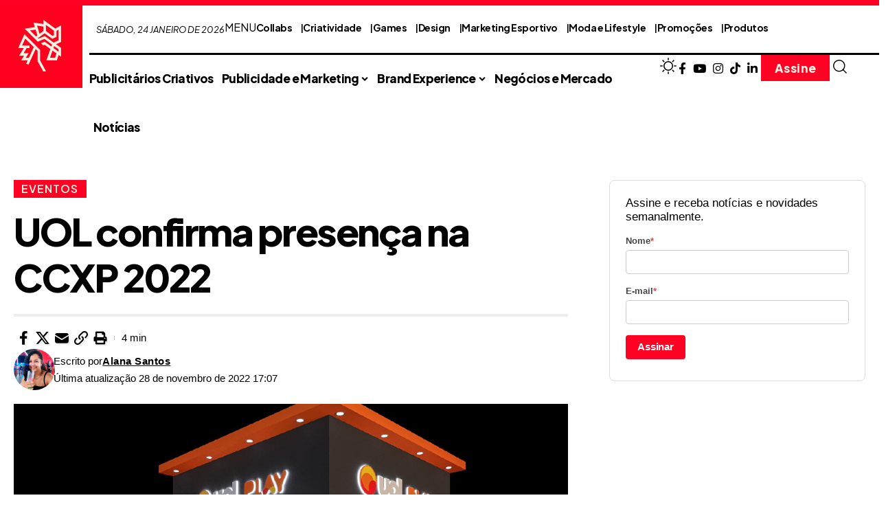

--- FILE ---
content_type: text/html; charset=UTF-8
request_url: https://www.publicitarioscriativos.com/uol-confirma-presenca-na-ccxp-2022/
body_size: 25229
content:
<!DOCTYPE html>
<html lang="pt-BR">
<head>
    <meta charset="UTF-8" />
    <meta http-equiv="X-UA-Compatible" content="IE=edge" />
	<meta name="viewport" content="width=device-width, initial-scale=1.0" />
    <link rel="profile" href="https://gmpg.org/xfn/11" />
	<meta name='robots' content='index, follow, max-image-preview:large, max-snippet:-1, max-video-preview:-1' />

	<!-- This site is optimized with the Yoast SEO plugin v26.8 - https://yoast.com/product/yoast-seo-wordpress/ -->
	<title>UOL confirma presença na CCXP 2022 - Publicitários Criativos</title>
	<meta name="description" content="Após dois anos, a CCXP - maior festival de cultura pop do mundo - está de volta ao Expo São Paulo, entre os dias 1º e 4 de dezembro." />
	<link rel="preconnect" href="https://fonts.gstatic.com" crossorigin><link rel="preload" as="style" onload="this.onload=null;this.rel='stylesheet'" id="rb-preload-gfonts" href="https://fonts.googleapis.com/css?family=Plus+Jakarta+Sans%3A800%2C700%2C600%2C400%2C400italic%7CJost%3A400%2C700%7CPlus+Jakarta+Sans:100,100italic,200,200italic,300,300italic,400,400italic,500,500italic,600,600italic,700,700italic,800,800italic,900,900italic&amp;display=swap" crossorigin><noscript><link rel="stylesheet" href="https://fonts.googleapis.com/css?family=Plus+Jakarta+Sans%3A800%2C700%2C600%2C400%2C400italic%7CJost%3A400%2C700%7CPlus+Jakarta+Sans:100,100italic,200,200italic,300,300italic,400,400italic,500,500italic,600,600italic,700,700italic,800,800italic,900,900italic&amp;display=swap"></noscript><link rel="canonical" href="https://www.publicitarioscriativos.com/uol-confirma-presenca-na-ccxp-2022/" />
	<meta property="og:locale" content="pt_BR" />
	<meta property="og:type" content="article" />
	<meta property="og:title" content="UOL confirma presença na CCXP 2022" />
	<meta property="og:description" content="Após dois anos, a CCXP - maior festival de cultura pop do mundo - está de volta ao Expo São Paulo, entre os dias 1º e 4 de dezembro." />
	<meta property="og:url" content="https://www.publicitarioscriativos.com/uol-confirma-presenca-na-ccxp-2022/" />
	<meta property="og:site_name" content="Publicitários Criativos" />
	<meta property="article:publisher" content="https://www.facebook.com/PublicitariosCriativos/" />
	<meta property="article:published_time" content="2022-11-28T20:07:44+00:00" />
	<meta property="article:modified_time" content="2022-11-28T20:07:46+00:00" />
	<meta property="og:image" content="https://www.publicitarioscriativos.com/wp-content/uploads/2022/11/Sem-titulo-9.png" />
	<meta property="og:image:width" content="1200" />
	<meta property="og:image:height" content="675" />
	<meta property="og:image:type" content="image/png" />
	<meta name="author" content="Alana Santos" />
	<meta name="twitter:card" content="summary_large_image" />
	<meta name="twitter:title" content="UOL confirma presença na CCXP 2022" />
	<meta name="twitter:image" content="https://www.publicitarioscriativos.com/wp-content/uploads/2022/11/Sem-titulo-9.png" />
	<meta name="twitter:label1" content="Escrito por" />
	<meta name="twitter:data1" content="Alana Santos" />
	<meta name="twitter:label2" content="Est. tempo de leitura" />
	<meta name="twitter:data2" content="3 minutos" />
	<script type="application/ld+json" class="yoast-schema-graph">{"@context":"https://schema.org","@graph":[{"@type":"Article","@id":"https://www.publicitarioscriativos.com/uol-confirma-presenca-na-ccxp-2022/#article","isPartOf":{"@id":"https://www.publicitarioscriativos.com/uol-confirma-presenca-na-ccxp-2022/"},"author":{"name":"Alana Santos","@id":"https://www.publicitarioscriativos.com/#/schema/person/a47e03b42ce7e26cf931bde3c07ec003"},"headline":"UOL confirma presença na CCXP 2022","datePublished":"2022-11-28T20:07:44+00:00","dateModified":"2022-11-28T20:07:46+00:00","mainEntityOfPage":{"@id":"https://www.publicitarioscriativos.com/uol-confirma-presenca-na-ccxp-2022/"},"wordCount":623,"publisher":{"@id":"https://www.publicitarioscriativos.com/#organization"},"image":{"@id":"https://www.publicitarioscriativos.com/uol-confirma-presenca-na-ccxp-2022/#primaryimage"},"thumbnailUrl":"https://www.publicitarioscriativos.com/wp-content/uploads/2022/11/Sem-titulo-9.png","articleSection":["Eventos"],"inLanguage":"pt-BR"},{"@type":"WebPage","@id":"https://www.publicitarioscriativos.com/uol-confirma-presenca-na-ccxp-2022/","url":"https://www.publicitarioscriativos.com/uol-confirma-presenca-na-ccxp-2022/","name":"UOL confirma presença na CCXP 2022 - Publicitários Criativos","isPartOf":{"@id":"https://www.publicitarioscriativos.com/#website"},"primaryImageOfPage":{"@id":"https://www.publicitarioscriativos.com/uol-confirma-presenca-na-ccxp-2022/#primaryimage"},"image":{"@id":"https://www.publicitarioscriativos.com/uol-confirma-presenca-na-ccxp-2022/#primaryimage"},"thumbnailUrl":"https://www.publicitarioscriativos.com/wp-content/uploads/2022/11/Sem-titulo-9.png","datePublished":"2022-11-28T20:07:44+00:00","dateModified":"2022-11-28T20:07:46+00:00","description":"Após dois anos, a CCXP - maior festival de cultura pop do mundo - está de volta ao Expo São Paulo, entre os dias 1º e 4 de dezembro.","breadcrumb":{"@id":"https://www.publicitarioscriativos.com/uol-confirma-presenca-na-ccxp-2022/#breadcrumb"},"inLanguage":"pt-BR","potentialAction":[{"@type":"ReadAction","target":["https://www.publicitarioscriativos.com/uol-confirma-presenca-na-ccxp-2022/"]}]},{"@type":"ImageObject","inLanguage":"pt-BR","@id":"https://www.publicitarioscriativos.com/uol-confirma-presenca-na-ccxp-2022/#primaryimage","url":"https://www.publicitarioscriativos.com/wp-content/uploads/2022/11/Sem-titulo-9.png","contentUrl":"https://www.publicitarioscriativos.com/wp-content/uploads/2022/11/Sem-titulo-9.png","width":1200,"height":675},{"@type":"BreadcrumbList","@id":"https://www.publicitarioscriativos.com/uol-confirma-presenca-na-ccxp-2022/#breadcrumb","itemListElement":[{"@type":"ListItem","position":1,"name":"Início","item":"https://www.publicitarioscriativos.com/"},{"@type":"ListItem","position":2,"name":"Blog","item":"https://www.publicitarioscriativos.com/blog/"},{"@type":"ListItem","position":3,"name":"UOL confirma presença na CCXP 2022"}]},{"@type":"WebSite","@id":"https://www.publicitarioscriativos.com/#website","url":"https://www.publicitarioscriativos.com/","name":"Publicitários Criativos","description":"A nova geração de publicitários criativos encontra-se aqui.","publisher":{"@id":"https://www.publicitarioscriativos.com/#organization"},"alternateName":"Publicitários Criativos","potentialAction":[{"@type":"SearchAction","target":{"@type":"EntryPoint","urlTemplate":"https://www.publicitarioscriativos.com/?s={search_term_string}"},"query-input":{"@type":"PropertyValueSpecification","valueRequired":true,"valueName":"search_term_string"}}],"inLanguage":"pt-BR"},{"@type":"Organization","@id":"https://www.publicitarioscriativos.com/#organization","name":"Publicitários Criativos","alternateName":"Publicitários Criativos","url":"https://www.publicitarioscriativos.com/","logo":{"@type":"ImageObject","inLanguage":"pt-BR","@id":"https://www.publicitarioscriativos.com/#/schema/logo/image/","url":"https://www.publicitarioscriativos.com/wp-content/uploads/2025/12/publicitarios-criativos.jpg","contentUrl":"https://www.publicitarioscriativos.com/wp-content/uploads/2025/12/publicitarios-criativos.jpg","width":240,"height":240,"caption":"Publicitários Criativos"},"image":{"@id":"https://www.publicitarioscriativos.com/#/schema/logo/image/"},"sameAs":["https://www.facebook.com/PublicitariosCriativos/","https://www.instagram.com/publicitarioscriativos/","https://www.linkedin.com/company/publicitários-criativos","https://br.pinterest.com/publicriativos/"]},{"@type":"Person","@id":"https://www.publicitarioscriativos.com/#/schema/person/a47e03b42ce7e26cf931bde3c07ec003","name":"Alana Santos","image":{"@type":"ImageObject","inLanguage":"pt-BR","@id":"https://www.publicitarioscriativos.com/#/schema/person/image/","url":"https://secure.gravatar.com/avatar/218e5f0638800d336b39d7f6839fc3b29d831bfc0d5132bebc249652a03f8139?s=96&d=mm&r=g","contentUrl":"https://secure.gravatar.com/avatar/218e5f0638800d336b39d7f6839fc3b29d831bfc0d5132bebc249652a03f8139?s=96&d=mm&r=g","caption":"Alana Santos"},"description":"Diretora de novos negócios dos Publicitários Criativos, onde ela pode unir sua paixão pela escrita com o mundo criativo. Mãe dedicada, defensora da inclusão, apaixonada por livros, está sempre de olho em tendências e ideias inovadoras.","url":"https://www.publicitarioscriativos.com/author/alana/"}]}</script>
	<!-- / Yoast SEO plugin. -->


<link rel="alternate" type="application/rss+xml" title="Feed para Publicitários Criativos &raquo;" href="https://www.publicitarioscriativos.com/feed/" />
<link rel="alternate" type="application/rss+xml" title="Feed de comentários para Publicitários Criativos &raquo;" href="https://www.publicitarioscriativos.com/comments/feed/" />
<link rel="alternate" title="oEmbed (JSON)" type="application/json+oembed" href="https://www.publicitarioscriativos.com/wp-json/oembed/1.0/embed?url=https%3A%2F%2Fwww.publicitarioscriativos.com%2Fuol-confirma-presenca-na-ccxp-2022%2F" />
<link rel="alternate" title="oEmbed (XML)" type="text/xml+oembed" href="https://www.publicitarioscriativos.com/wp-json/oembed/1.0/embed?url=https%3A%2F%2Fwww.publicitarioscriativos.com%2Fuol-confirma-presenca-na-ccxp-2022%2F&#038;format=xml" />
<script type="application/ld+json">{
    "@context": "https://schema.org",
    "@type": "Organization",
    "legalName": "Publicit\u00e1rios Criativos",
    "url": "https://www.publicitarioscriativos.com/",
    "logo": "https://www.publicitarioscriativos.com/wp-content/uploads/2025/11/publicitarios-criativos.jpg",
    "sameAs": [
        "https://www.facebook.com/PublicitariosCriativos/",
        "https://www.youtube.com/PublicitariosCriativos",
        "https://www.instagram.com/publicitarioscriativos/",
        "https://www.tiktok.com/@publicitarioscriativos",
        "https://www.linkedin.com/company/publicit%C3%A1rios-criativos/"
    ]
}</script>
<style id='wp-img-auto-sizes-contain-inline-css'>
img:is([sizes=auto i],[sizes^="auto," i]){contain-intrinsic-size:3000px 1500px}
/*# sourceURL=wp-img-auto-sizes-contain-inline-css */
</style>
<style id='wp-emoji-styles-inline-css'>

	img.wp-smiley, img.emoji {
		display: inline !important;
		border: none !important;
		box-shadow: none !important;
		height: 1em !important;
		width: 1em !important;
		margin: 0 0.07em !important;
		vertical-align: -0.1em !important;
		background: none !important;
		padding: 0 !important;
	}
/*# sourceURL=wp-emoji-styles-inline-css */
</style>
<link rel='stylesheet' id='wp-block-library-css' href='https://www.publicitarioscriativos.com/wp-includes/css/dist/block-library/style.min.css?ver=6.9' media='all' />
<style id='classic-theme-styles-inline-css'>
/*! This file is auto-generated */
.wp-block-button__link{color:#fff;background-color:#32373c;border-radius:9999px;box-shadow:none;text-decoration:none;padding:calc(.667em + 2px) calc(1.333em + 2px);font-size:1.125em}.wp-block-file__button{background:#32373c;color:#fff;text-decoration:none}
/*# sourceURL=/wp-includes/css/classic-themes.min.css */
</style>
<link rel='stylesheet' id='foxiz-elements-css' href='https://www.publicitarioscriativos.com/wp-content/plugins/foxiz-core/lib/foxiz-elements/public/style.css?ver=3.1' media='all' />
<style id='global-styles-inline-css'>
:root{--wp--preset--aspect-ratio--square: 1;--wp--preset--aspect-ratio--4-3: 4/3;--wp--preset--aspect-ratio--3-4: 3/4;--wp--preset--aspect-ratio--3-2: 3/2;--wp--preset--aspect-ratio--2-3: 2/3;--wp--preset--aspect-ratio--16-9: 16/9;--wp--preset--aspect-ratio--9-16: 9/16;--wp--preset--color--black: #000000;--wp--preset--color--cyan-bluish-gray: #abb8c3;--wp--preset--color--white: #ffffff;--wp--preset--color--pale-pink: #f78da7;--wp--preset--color--vivid-red: #cf2e2e;--wp--preset--color--luminous-vivid-orange: #ff6900;--wp--preset--color--luminous-vivid-amber: #fcb900;--wp--preset--color--light-green-cyan: #7bdcb5;--wp--preset--color--vivid-green-cyan: #00d084;--wp--preset--color--pale-cyan-blue: #8ed1fc;--wp--preset--color--vivid-cyan-blue: #0693e3;--wp--preset--color--vivid-purple: #9b51e0;--wp--preset--gradient--vivid-cyan-blue-to-vivid-purple: linear-gradient(135deg,rgb(6,147,227) 0%,rgb(155,81,224) 100%);--wp--preset--gradient--light-green-cyan-to-vivid-green-cyan: linear-gradient(135deg,rgb(122,220,180) 0%,rgb(0,208,130) 100%);--wp--preset--gradient--luminous-vivid-amber-to-luminous-vivid-orange: linear-gradient(135deg,rgb(252,185,0) 0%,rgb(255,105,0) 100%);--wp--preset--gradient--luminous-vivid-orange-to-vivid-red: linear-gradient(135deg,rgb(255,105,0) 0%,rgb(207,46,46) 100%);--wp--preset--gradient--very-light-gray-to-cyan-bluish-gray: linear-gradient(135deg,rgb(238,238,238) 0%,rgb(169,184,195) 100%);--wp--preset--gradient--cool-to-warm-spectrum: linear-gradient(135deg,rgb(74,234,220) 0%,rgb(151,120,209) 20%,rgb(207,42,186) 40%,rgb(238,44,130) 60%,rgb(251,105,98) 80%,rgb(254,248,76) 100%);--wp--preset--gradient--blush-light-purple: linear-gradient(135deg,rgb(255,206,236) 0%,rgb(152,150,240) 100%);--wp--preset--gradient--blush-bordeaux: linear-gradient(135deg,rgb(254,205,165) 0%,rgb(254,45,45) 50%,rgb(107,0,62) 100%);--wp--preset--gradient--luminous-dusk: linear-gradient(135deg,rgb(255,203,112) 0%,rgb(199,81,192) 50%,rgb(65,88,208) 100%);--wp--preset--gradient--pale-ocean: linear-gradient(135deg,rgb(255,245,203) 0%,rgb(182,227,212) 50%,rgb(51,167,181) 100%);--wp--preset--gradient--electric-grass: linear-gradient(135deg,rgb(202,248,128) 0%,rgb(113,206,126) 100%);--wp--preset--gradient--midnight: linear-gradient(135deg,rgb(2,3,129) 0%,rgb(40,116,252) 100%);--wp--preset--font-size--small: 13px;--wp--preset--font-size--medium: 20px;--wp--preset--font-size--large: 36px;--wp--preset--font-size--x-large: 42px;--wp--preset--spacing--20: 0.44rem;--wp--preset--spacing--30: 0.67rem;--wp--preset--spacing--40: 1rem;--wp--preset--spacing--50: 1.5rem;--wp--preset--spacing--60: 2.25rem;--wp--preset--spacing--70: 3.38rem;--wp--preset--spacing--80: 5.06rem;--wp--preset--shadow--natural: 6px 6px 9px rgba(0, 0, 0, 0.2);--wp--preset--shadow--deep: 12px 12px 50px rgba(0, 0, 0, 0.4);--wp--preset--shadow--sharp: 6px 6px 0px rgba(0, 0, 0, 0.2);--wp--preset--shadow--outlined: 6px 6px 0px -3px rgb(255, 255, 255), 6px 6px rgb(0, 0, 0);--wp--preset--shadow--crisp: 6px 6px 0px rgb(0, 0, 0);}:where(.is-layout-flex){gap: 0.5em;}:where(.is-layout-grid){gap: 0.5em;}body .is-layout-flex{display: flex;}.is-layout-flex{flex-wrap: wrap;align-items: center;}.is-layout-flex > :is(*, div){margin: 0;}body .is-layout-grid{display: grid;}.is-layout-grid > :is(*, div){margin: 0;}:where(.wp-block-columns.is-layout-flex){gap: 2em;}:where(.wp-block-columns.is-layout-grid){gap: 2em;}:where(.wp-block-post-template.is-layout-flex){gap: 1.25em;}:where(.wp-block-post-template.is-layout-grid){gap: 1.25em;}.has-black-color{color: var(--wp--preset--color--black) !important;}.has-cyan-bluish-gray-color{color: var(--wp--preset--color--cyan-bluish-gray) !important;}.has-white-color{color: var(--wp--preset--color--white) !important;}.has-pale-pink-color{color: var(--wp--preset--color--pale-pink) !important;}.has-vivid-red-color{color: var(--wp--preset--color--vivid-red) !important;}.has-luminous-vivid-orange-color{color: var(--wp--preset--color--luminous-vivid-orange) !important;}.has-luminous-vivid-amber-color{color: var(--wp--preset--color--luminous-vivid-amber) !important;}.has-light-green-cyan-color{color: var(--wp--preset--color--light-green-cyan) !important;}.has-vivid-green-cyan-color{color: var(--wp--preset--color--vivid-green-cyan) !important;}.has-pale-cyan-blue-color{color: var(--wp--preset--color--pale-cyan-blue) !important;}.has-vivid-cyan-blue-color{color: var(--wp--preset--color--vivid-cyan-blue) !important;}.has-vivid-purple-color{color: var(--wp--preset--color--vivid-purple) !important;}.has-black-background-color{background-color: var(--wp--preset--color--black) !important;}.has-cyan-bluish-gray-background-color{background-color: var(--wp--preset--color--cyan-bluish-gray) !important;}.has-white-background-color{background-color: var(--wp--preset--color--white) !important;}.has-pale-pink-background-color{background-color: var(--wp--preset--color--pale-pink) !important;}.has-vivid-red-background-color{background-color: var(--wp--preset--color--vivid-red) !important;}.has-luminous-vivid-orange-background-color{background-color: var(--wp--preset--color--luminous-vivid-orange) !important;}.has-luminous-vivid-amber-background-color{background-color: var(--wp--preset--color--luminous-vivid-amber) !important;}.has-light-green-cyan-background-color{background-color: var(--wp--preset--color--light-green-cyan) !important;}.has-vivid-green-cyan-background-color{background-color: var(--wp--preset--color--vivid-green-cyan) !important;}.has-pale-cyan-blue-background-color{background-color: var(--wp--preset--color--pale-cyan-blue) !important;}.has-vivid-cyan-blue-background-color{background-color: var(--wp--preset--color--vivid-cyan-blue) !important;}.has-vivid-purple-background-color{background-color: var(--wp--preset--color--vivid-purple) !important;}.has-black-border-color{border-color: var(--wp--preset--color--black) !important;}.has-cyan-bluish-gray-border-color{border-color: var(--wp--preset--color--cyan-bluish-gray) !important;}.has-white-border-color{border-color: var(--wp--preset--color--white) !important;}.has-pale-pink-border-color{border-color: var(--wp--preset--color--pale-pink) !important;}.has-vivid-red-border-color{border-color: var(--wp--preset--color--vivid-red) !important;}.has-luminous-vivid-orange-border-color{border-color: var(--wp--preset--color--luminous-vivid-orange) !important;}.has-luminous-vivid-amber-border-color{border-color: var(--wp--preset--color--luminous-vivid-amber) !important;}.has-light-green-cyan-border-color{border-color: var(--wp--preset--color--light-green-cyan) !important;}.has-vivid-green-cyan-border-color{border-color: var(--wp--preset--color--vivid-green-cyan) !important;}.has-pale-cyan-blue-border-color{border-color: var(--wp--preset--color--pale-cyan-blue) !important;}.has-vivid-cyan-blue-border-color{border-color: var(--wp--preset--color--vivid-cyan-blue) !important;}.has-vivid-purple-border-color{border-color: var(--wp--preset--color--vivid-purple) !important;}.has-vivid-cyan-blue-to-vivid-purple-gradient-background{background: var(--wp--preset--gradient--vivid-cyan-blue-to-vivid-purple) !important;}.has-light-green-cyan-to-vivid-green-cyan-gradient-background{background: var(--wp--preset--gradient--light-green-cyan-to-vivid-green-cyan) !important;}.has-luminous-vivid-amber-to-luminous-vivid-orange-gradient-background{background: var(--wp--preset--gradient--luminous-vivid-amber-to-luminous-vivid-orange) !important;}.has-luminous-vivid-orange-to-vivid-red-gradient-background{background: var(--wp--preset--gradient--luminous-vivid-orange-to-vivid-red) !important;}.has-very-light-gray-to-cyan-bluish-gray-gradient-background{background: var(--wp--preset--gradient--very-light-gray-to-cyan-bluish-gray) !important;}.has-cool-to-warm-spectrum-gradient-background{background: var(--wp--preset--gradient--cool-to-warm-spectrum) !important;}.has-blush-light-purple-gradient-background{background: var(--wp--preset--gradient--blush-light-purple) !important;}.has-blush-bordeaux-gradient-background{background: var(--wp--preset--gradient--blush-bordeaux) !important;}.has-luminous-dusk-gradient-background{background: var(--wp--preset--gradient--luminous-dusk) !important;}.has-pale-ocean-gradient-background{background: var(--wp--preset--gradient--pale-ocean) !important;}.has-electric-grass-gradient-background{background: var(--wp--preset--gradient--electric-grass) !important;}.has-midnight-gradient-background{background: var(--wp--preset--gradient--midnight) !important;}.has-small-font-size{font-size: var(--wp--preset--font-size--small) !important;}.has-medium-font-size{font-size: var(--wp--preset--font-size--medium) !important;}.has-large-font-size{font-size: var(--wp--preset--font-size--large) !important;}.has-x-large-font-size{font-size: var(--wp--preset--font-size--x-large) !important;}
:where(.wp-block-post-template.is-layout-flex){gap: 1.25em;}:where(.wp-block-post-template.is-layout-grid){gap: 1.25em;}
:where(.wp-block-term-template.is-layout-flex){gap: 1.25em;}:where(.wp-block-term-template.is-layout-grid){gap: 1.25em;}
:where(.wp-block-columns.is-layout-flex){gap: 2em;}:where(.wp-block-columns.is-layout-grid){gap: 2em;}
:root :where(.wp-block-pullquote){font-size: 1.5em;line-height: 1.6;}
/*# sourceURL=global-styles-inline-css */
</style>
<link rel='stylesheet' id='elementor-frontend-css' href='https://www.publicitarioscriativos.com/wp-content/uploads/elementor/css/custom-frontend.min.css?ver=1769218657' media='all' />
<link rel='stylesheet' id='elementor-post-28673-css' href='https://www.publicitarioscriativos.com/wp-content/uploads/elementor/css/post-28673.css?ver=1769218656' media='all' />
<link rel='stylesheet' id='elementor-post-34681-css' href='https://www.publicitarioscriativos.com/wp-content/uploads/elementor/css/post-34681.css?ver=1769218657' media='all' />
<link rel='stylesheet' id='elementor-post-34676-css' href='https://www.publicitarioscriativos.com/wp-content/uploads/elementor/css/post-34676.css?ver=1769218657' media='all' />
<link rel='stylesheet' id='elementor-post-2085-css' href='https://www.publicitarioscriativos.com/wp-content/uploads/elementor/css/post-2085.css?ver=1769218657' media='all' />
<link rel='stylesheet' id='elementor-post-34673-css' href='https://www.publicitarioscriativos.com/wp-content/uploads/elementor/css/post-34673.css?ver=1769218657' media='all' />

<link rel='stylesheet' id='foxiz-main-css' href='https://www.publicitarioscriativos.com/wp-content/themes/publicitarios-criativos/assets/css/main.css?ver=2.6.9' media='all' />
<style id='foxiz-main-inline-css'>
:root {--body-family:Arial, Helvetica, sans-serif;--body-fweight:400;--body-fcolor:#000000;--body-fsize:17px;--h1-family:Plus Jakarta Sans;--h1-fweight:800;--h1-fsize:52px;--h1-fspace:-0.03846em;--h2-family:Plus Jakarta Sans;--h2-fweight:700;--h2-fsize:34px;--h2-fspace:-0.02941em;--h3-family:Plus Jakarta Sans;--h3-fweight:700;--h3-fsize:25px;--h3-fspace:-0.02800em;--h4-family:Plus Jakarta Sans;--h4-fweight:700;--h4-fsize:20px;--h4-fspace:-0.02500em;--h5-family:Plus Jakarta Sans;--h5-fweight:700;--h5-fsize:17px;--h5-fspace:-0.02941em;--h6-family:Plus Jakarta Sans;--h6-fweight:700;--h6-fsize:16px;--h6-fspace:-0.03125em;--cat-family:Plus Jakarta Sans;--cat-fweight:600;--cat-transform:uppercase;--cat-fsize:14px;--cat-fspace:0.07143em;--meta-family:Arial, Helvetica, sans-serif;--meta-fweight:400;--meta-fcolor:#000000;--meta-fsize:13px;--meta-b-family:Arial, Helvetica, sans-serif;--meta-b-fweight:600;--meta-b-fcolor:#000000;--meta-b-fspace:.5px;--input-family:Jost;--input-fweight:400;--btn-family:Plus Jakarta Sans;--btn-fweight:800;--btn-fsize:16px;--btn-fspace:-0.01250em;--menu-family:Plus Jakarta Sans;--menu-fweight:600;--menu-fsize:18px;--menu-fspace:-0.01111em;--submenu-family:Jost;--submenu-fweight:400;--submenu-fsize:14px;--dwidgets-family:Plus Jakarta Sans;--dwidgets-fweight:600;--dwidgets-fsize:15px;--headline-family:Plus Jakarta Sans;--headline-fweight:800;--headline-transform:none;--headline-fsize:56px;--headline-fspace:-0.04464em;--tagline-family:Plus Jakarta Sans;--tagline-fweight:400;--tagline-fsize:18px;--heading-family:Jost;--heading-fweight:700;--heading-fspace:-.5px;--subheading-family:Plus Jakarta Sans;--subheading-fweight:400;--subheading-fstyle:italic;--subheading-fsize:16px;--quote-family:Plus Jakarta Sans;--quote-fweight:700;--quote-fspace:-1px;--bcrumb-family:Plus Jakarta Sans;--bcrumb-fweight:600;--bcrumb-fsize:20px;--headline-s-fsize : 56px;--tagline-s-fsize : 18px;}@media (max-width: 1024px) {body {--body-fsize : 16px;--h1-fsize : 42px;--h2-fsize : 30px;--h3-fsize : 22px;--h4-fsize : 18px;--h5-fsize : 16px;--h6-fsize : 16px;--meta-fsize : 12px;--excerpt-fsize : 14px;--dwidgets-fsize : 14px;--headline-fsize : 34px;--headline-s-fsize : 34px;--tagline-fsize : 16px;--tagline-s-fsize : 16px;}}@media (max-width: 767px) {body {--body-fsize : 16px;--h1-fsize : 30px;--h2-fsize : 26px;--h3-fsize : 20px;--h4-fsize : 18px;--h5-fsize : 16px;--h6-fsize : 16px;--meta-fsize : 12px;--excerpt-fsize : 13px;--dwidgets-fsize : 13px;--headline-fsize : 28px;--headline-s-fsize : 28px;--tagline-fsize : 15px;--tagline-s-fsize : 15px;}}:root {--g-color :#ff0123;--g-color-90 :#ff0123e6;--dark-accent :#030e14;--dark-accent-90 :#030e14e6;--dark-accent-0 :#030e1400;--indicator-bg-from :#ff8e92;--indicator-bg-to :#ff001f;--indicator-height :5px;}[data-theme="dark"], .light-scheme {--solid-white :#000000;--dark-accent :#04031d;--dark-accent-90 :#04031de6;--dark-accent-0 :#04031d00;--meta-fcolor :#ffffff;--meta-b-fcolor :#ffffff;}[data-theme="dark"].is-hd-4 {--nav-bg: #191c20;--nav-bg-from: #191c20;--nav-bg-to: #191c20;--nav-bg-glass: #191c2011;--nav-bg-glass-from: #191c2011;--nav-bg-glass-to: #191c2011;}[data-theme="dark"].is-hd-5, [data-theme="dark"].is-hd-5:not(.sticky-on) {--nav-bg: #191c20;--nav-bg-from: #191c20;--nav-bg-to: #191c20;--nav-bg-glass: #191c2011;--nav-bg-glass-from: #191c2011;--nav-bg-glass-to: #191c2011;}[data-theme="dark"] {--subnav-bg: #000000;--subnav-bg-from: #000000;--subnav-bg-to: #000000;--subnav-color :#ffffff;--subnav-color-10 :#ffffff1a;--subnav-color-h :#dddddd;}:root {--mbnav-bg: #ffffff;--mbnav-bg-from: #ffffff;--mbnav-bg-to: #ffffff;--mbnav-bg-glass: #ffffffbb;--mbnav-bg-glass-from: #ffffffbb;--mbnav-bg-glass-to: #ffffffbb;--submbnav-bg: #ff4949;--submbnav-bg-from: #ff4949;--submbnav-bg-to: #eeee22;--mbnav-color :#0a0a0a;--submbnav-color :#ffffff;--submbnav-color-10 :#ffffff1a;}[data-theme="dark"] {--mbnav-bg: #0a0a0a;--mbnav-bg-from: #0a0a0a;--mbnav-bg-to: #0a0a0a;--mbnav-bg-glass: #0a0a0a11;--mbnav-bg-glass-from: #0a0a0a11;--mbnav-bg-glass-to: #0a0a0a11;--submbnav-bg: #0a0a0a;--submbnav-bg-from: #0a0a0a;--submbnav-bg-to: #0a0a0a;--mbnav-color :#ffffff;--submbnav-color :#ffffff;}.p-category {--cat-highlight : #ff0123;--cat-highlight-90 : #ff0123e6;--cat-fcolor : #faf2e2;}[data-theme="dark"] .p-category, .light-scheme .p-category, [data-theme="dark"] .meta-tax, .light-scheme .meta-tax {--cat-highlight : #ff0123;--cat-highlight-90 : #ff0123e6;--cat-fcolor : #faf2e2;}:root {--subnav-bg: #000000;--subnav-bg-from: #000000;--subnav-bg-to: #000000;--subnav-color :#ffffff;--subnav-color-10 :#ffffff1a;--subnav-color-h :#dddddd;--privacy-bg-color :#000000;--privacy-color :#ffffff;--topad-spacing :15px;--round-3 :0px;--round-5 :0px;--round-7 :0px;--input-bg : transparent;--input-border : 1px solid currentColor;--hyperlink-line-color :var(--g-color);--mlogo-height :60px;--rb-width : 1340px;--rb-small-width : 897px;--s-content-width : 760px;--max-width-wo-sb : 840px;--alignwide-w : 1300px;--s10-feat-ratio :45%;--s11-feat-ratio :45%;--title-hcolor :#faf2e2;--title-e-hcolor :#ff0123;--login-popup-w : 350px;}[data-theme="dark"], .light-scheme {--title-hcolor :#faf2e2;--title-e-hcolor :#ff0123; }.p-readmore { font-family:Plus Jakarta Sans;font-weight:700;text-transform:uppercase;letter-spacing:1px;}.mobile-menu > li > a  { font-family:Plus Jakarta Sans;font-weight:600;font-size:14px;}.mobile-menu .sub-menu a, .logged-mobile-menu a { font-family:Plus Jakarta Sans;font-weight:600;font-size:14px;}.mobile-qview a { font-family:Plus Jakarta Sans;font-weight:600;font-size:14px;}.search-header:before { background-repeat : no-repeat;background-size : cover;background-attachment : scroll;background-position : center center;}[data-theme="dark"] .search-header:before { background-repeat : no-repeat;background-size : cover;background-attachment : scroll;background-position : center center;}.footer-has-bg { background-color : #0000000a;}#amp-mobile-version-switcher { display: none; }.mobile-menu .sub-menu > * {flex: 0 0 100%}input[type="text"]:focus, input[type="tel"]:focus , input[type="password"]:focus,input[type="email"]:focus, input[type="url"]:focus, input[type="search"]:focus, input[type="number"]:focus,textarea:focus { border-color: currentColor; }
/*# sourceURL=foxiz-main-inline-css */
</style>
<link rel='stylesheet' id='foxiz-print-css' href='https://www.publicitarioscriativos.com/wp-content/themes/publicitarios-criativos/assets/css/print.css?ver=2.6.9' media='all' />
<link rel='stylesheet' id='foxiz-style-css' href='https://www.publicitarioscriativos.com/wp-content/themes/publicitarios-criativos/style.css?ver=2.6.9' media='all' />
<link rel='stylesheet' id='elementor-gf-local-roboto-css' href='https://www.publicitarioscriativos.com/wp-content/uploads/elementor/google-fonts/css/roboto.css?ver=1742737927' media='all' />
<link rel='stylesheet' id='elementor-gf-local-robotoslab-css' href='https://www.publicitarioscriativos.com/wp-content/uploads/elementor/google-fonts/css/robotoslab.css?ver=1742737931' media='all' />

<script src="https://www.publicitarioscriativos.com/wp-includes/js/jquery/jquery.min.js?ver=3.7.1" id="jquery-core-js"></script>
<script src="https://www.publicitarioscriativos.com/wp-includes/js/jquery/jquery-migrate.min.js?ver=3.4.1" id="jquery-migrate-js"></script>
<link rel="preload" href="https://www.publicitarioscriativos.com/wp-content/themes/publicitarios-criativos/assets/fonts/icons.woff2?ver=2.5.0" as="font" type="font/woff2" crossorigin="anonymous"> <link rel="https://api.w.org/" href="https://www.publicitarioscriativos.com/wp-json/" /><link rel="alternate" title="JSON" type="application/json" href="https://www.publicitarioscriativos.com/wp-json/wp/v2/posts/23700" /><link rel="EditURI" type="application/rsd+xml" title="RSD" href="https://www.publicitarioscriativos.com/xmlrpc.php?rsd" />
<meta name="generator" content="WordPress 6.9" />
<link rel='shortlink' href='https://www.publicitarioscriativos.com/?p=23700' />
<meta name="generator" content="Elementor 3.34.2; features: e_font_icon_svg, additional_custom_breakpoints; settings: css_print_method-external, google_font-enabled, font_display-swap">
<script type="application/ld+json">{
    "@context": "https://schema.org",
    "@type": "WebSite",
    "@id": "https://www.publicitarioscriativos.com/#website",
    "url": "https://www.publicitarioscriativos.com/",
    "name": "Publicit\u00e1rios Criativos",
    "potentialAction": {
        "@type": "SearchAction",
        "target": "https://www.publicitarioscriativos.com/?s={search_term_string}",
        "query-input": "required name=search_term_string"
    }
}</script>
			<style>
				.e-con.e-parent:nth-of-type(n+4):not(.e-lazyloaded):not(.e-no-lazyload),
				.e-con.e-parent:nth-of-type(n+4):not(.e-lazyloaded):not(.e-no-lazyload) * {
					background-image: none !important;
				}
				@media screen and (max-height: 1024px) {
					.e-con.e-parent:nth-of-type(n+3):not(.e-lazyloaded):not(.e-no-lazyload),
					.e-con.e-parent:nth-of-type(n+3):not(.e-lazyloaded):not(.e-no-lazyload) * {
						background-image: none !important;
					}
				}
				@media screen and (max-height: 640px) {
					.e-con.e-parent:nth-of-type(n+2):not(.e-lazyloaded):not(.e-no-lazyload),
					.e-con.e-parent:nth-of-type(n+2):not(.e-lazyloaded):not(.e-no-lazyload) * {
						background-image: none !important;
					}
				}
			</style>
			<script type="application/ld+json">{
    "@context": "https://schema.org",
    "@type": "Article",
    "headline": "UOL confirma presen\u00e7a na CCXP 2022",
    "description": "Ap\u00f3s dois anos, a CCXP - maior festival de cultura pop do mundo - est\u00e1 de volta ao Expo S\u00e3o Paulo, entre os dias 1\u00ba e 4 de dezembro. E o UOL, pelo s\u00e9timo ano consecutivo, marcar\u00e1 presen\u00e7a no evento como expositor, sendo que, para esta edi\u00e7\u00e3o, a maior empresa brasileira de",
    "mainEntityOfPage": {
        "@type": "WebPage",
        "@id": "https://www.publicitarioscriativos.com/uol-confirma-presenca-na-ccxp-2022/"
    },
    "author": {
        "@type": "Person",
        "name": "Alana Santos",
        "url": "https://www.publicitarioscriativos.com/author/alana/"
    },
    "publisher": {
        "@type": "Organization",
        "name": "Publicit\u00e1rios Criativos",
        "url": "https://www.publicitarioscriativos.com/",
        "logo": {
            "@type": "ImageObject",
            "url": "https://www.publicitarioscriativos.com/wp-content/uploads/2025/11/publicitarios-criativos.jpg"
        }
    },
    "dateModified": "2022-11-28T17:07:46-03:00",
    "datePublished": "2022-11-28T17:07:44-03:00",
    "image": {
        "@type": "ImageObject",
        "url": "https://www.publicitarioscriativos.com/wp-content/uploads/2022/11/Sem-titulo-9.png",
        "width": "1200",
        "height": "675"
    },
    "commentCount": 0,
    "articleSection": [
        "Eventos"
    ]
}</script>
<link rel="icon" href="https://www.publicitarioscriativos.com/wp-content/uploads/2017/07/cropped-logo-publicitarios-criativos-32x32.png" sizes="32x32" />
<link rel="icon" href="https://www.publicitarioscriativos.com/wp-content/uploads/2017/07/cropped-logo-publicitarios-criativos-192x192.png" sizes="192x192" />
<link rel="apple-touch-icon" href="https://www.publicitarioscriativos.com/wp-content/uploads/2017/07/cropped-logo-publicitarios-criativos-180x180.png" />
<meta name="msapplication-TileImage" content="https://www.publicitarioscriativos.com/wp-content/uploads/2017/07/cropped-logo-publicitarios-criativos-270x270.png" />
		<style id="wp-custom-css">
			.current-date,
.current-date * {
  text-transform: uppercase;
}

.mobile-collapse:not(.is-collapse-template) {
    color: var(--submbnav-color, var(--subnav-color));
    background:#000;
 
}

.collapse-footer {background:#101010}
.cs-entry__comments-inner {
  display: none;
  margin-top: 12px;
}

.cs-entry__comments.is-open .cs-entry__comments-inner {
  display: block;
  animation: fichaFade 0.25s ease;
}

/* botão ficha técnica */
.cs-entry__comments-toggle {
  display: inline-flex;
  align-items: center;
  padding: 10px 14px;
  background: #ff0123;
  color: #fff;
  font-size: 13px;
  font-weight: 600;
  border-radius: 6px;
  cursor: pointer;
  transition: background 0.25s ease, transform 0.15s ease;
}

/* hover */
.cs-entry__comments-toggle:hover {
  background: #e6001fe6;
}

/* clique */
.cs-entry__comments-toggle:active {
  transform: scale(0.97);
}

/* remove o "Visualizar" */
.cs-entry__comments-toggle span span:last-child {
  display: none;
}

/* estado aberto */
.cs-entry__comments.is-open .cs-entry__comments-toggle {
  background: #c8001ae6;
}

@keyframes fichaFade {
  from {
    opacity: 0;
    transform: translateY(-4px);
  }
  to {
    opacity: 1;
    transform: translateY(0);
  }
}

.cs-entry__comments-inner ol.comment-list {
  list-style: none;
  padding-left: 0;
  margin-left: 0;
}

.cs-entry__comments-inner ol.comment-list li {
  margin-left: 0;
  padding-left: 0;
}

.cs-entry__comments-inner .comment-body,
.cs-entry__comments-inner .comment-content {
  margin-left: 0;
  padding-left: 0;
}		</style>
		</head>
<body data-rsssl=1 class="wp-singular post-template-default single single-post postid-23700 single-format-standard wp-embed-responsive wp-theme-publicitarios-criativos elementor-default elementor-kit-28673 menu-ani-4 hover-ani-5 btn-ani-3 btn-transform-1 is-rm-1 lmeta-dot loader-3 dark-sw-2 mtax-1 toc-smooth is-hd-rb_template is-standard-8 is-mstick yes-tstick " data-theme="default">
		<script>
			(function () {
				const yesStorage = () => {
					let storage;
					try {
						storage = window['localStorage'];
						storage.setItem('__rbStorageSet', 'x');
						storage.removeItem('__rbStorageSet');
						return true;
					} catch {
						return false;
					}
				};
				let currentMode = null;
				const darkModeID = 'RubyDarkMode';
								currentMode = yesStorage() ? localStorage.getItem(darkModeID) || null : 'default';
				if (!currentMode) {
										currentMode = 'default';
					yesStorage() && localStorage.setItem(darkModeID, 'default');
									}
				document.body.setAttribute('data-theme', currentMode === 'dark' ? 'dark' : 'default');
							})();
		</script>
		<div class="site-outer">
			<div id="site-header" class="header-wrap rb-section header-template">
					<div class="reading-indicator"><span id="reading-progress"></span></div>
					<div class="navbar-outer navbar-template-outer">
				<div id="header-template-holder"><div class="header-template-inner">		<div data-elementor-type="wp-post" data-elementor-id="2085" class="elementor elementor-2085">
				<div class="elementor-element elementor-element-39519a4 e-flex e-con-boxed e-con e-parent" data-id="39519a4" data-element_type="container">
					<div class="e-con-inner">
				<div class="elementor-element elementor-element-d29681e elementor-widget elementor-widget-foxiz-logo" data-id="d29681e" data-element_type="widget" data-widget_type="foxiz-logo.default">
				<div class="elementor-widget-container">
							<div class="the-logo">
			<a href="https://www.publicitarioscriativos.com/">
									<img fetchpriority="high" loading="eager" fetchpriority="high" decoding="async" data-mode="default" width="240" height="240" src="https://www.publicitarioscriativos.com/wp-content/uploads/2025/11/publicitarios-criativos.jpg" alt="Publicitários Criativos" />
					<img fetchpriority="high" loading="eager" fetchpriority="high" decoding="async" data-mode="dark" width="240" height="240" src="https://www.publicitarioscriativos.com/wp-content/uploads/2025/11/publicitarios-criativos.jpg" alt="" />
							</a>
					</div>
						</div>
				</div>
		<div class="elementor-element elementor-element-542c4f4 e-con-full e-flex e-con e-child" data-id="542c4f4" data-element_type="container">
		<div class="elementor-element elementor-element-265ebd7 e-con-full e-flex e-con e-child" data-id="265ebd7" data-element_type="container">
				<div class="elementor-element elementor-element-d9b2cab elementor-widget elementor-widget-foxiz-current-date" data-id="d9b2cab" data-element_type="widget" data-widget_type="foxiz-current-date.default">
				<div class="elementor-widget-container">
					<span class="current-date">sábado, 24 janeiro  de 2026</span>				</div>
				</div>
				<div class="elementor-element elementor-element-833a2d9 is-divider-pipe elementor-widget elementor-widget-foxiz-quick-links" data-id="833a2d9" data-element_type="widget" data-widget_type="foxiz-quick-links.default">
				<div class="elementor-widget-container">
					<div id="uid_833a2d9" class="block-wrap block-qlinks qlayout-1 effect-underline res-nowrap qlinks-scroll meta-s-default"><ul class="qlinks-inner"><li class="qlink qlinks-heading"><div class="qlink-label">MENU</div></li><li class="qlink h5"><a href="https://www.publicitarioscriativos.com/collabs/">Collabs</a></li><li class="qlink h5"><a href="https://www.publicitarioscriativos.com/criatividade/">Criatividade</a></li><li class="qlink h5"><a href="https://www.publicitarioscriativos.com/games/">Games</a></li><li class="qlink h5"><a href="https://www.publicitarioscriativos.com/design/">Design</a></li><li class="qlink h5"><a href="https://www.publicitarioscriativos.com/marketing-esportivo/">Marketing Esportivo</a></li><li class="qlink h5"><a href="https://www.publicitarioscriativos.com/moda-e-lifestyle/">Moda e Lifestyle</a></li><li class="qlink h5"><a href="https://www.publicitarioscriativos.com/promocoes/">Promoções</a></li><li class="qlink h5"><a href="https://www.publicitarioscriativos.com/produtos/">Produtos</a></li></ul></div>				</div>
				</div>
				</div>
		<div class="elementor-element elementor-element-2fc84eb e-con-full e-flex e-con e-child" data-id="2fc84eb" data-element_type="container">
		<div class="elementor-element elementor-element-ffa53e1 e-con-full e-flex e-con e-child" data-id="ffa53e1" data-element_type="container">
				<div class="elementor-element elementor-element-1a97522 elementor-widget__width-auto no-edge is-divider-0 elementor-widget elementor-widget-foxiz-navigation" data-id="1a97522" data-element_type="widget" data-widget_type="foxiz-navigation.default">
				<div class="elementor-widget-container">
							<nav id="site-navigation" class="main-menu-wrap template-menu" aria-label="main menu">
			<ul id="menu-main" class="main-menu rb-menu large-menu" itemscope itemtype="https://www.schema.org/SiteNavigationElement"><li id="menu-item-34738" class="menu-item menu-item-type-custom menu-item-object-custom menu-item-home menu-item-34738"><a href="https://www.publicitarioscriativos.com/"><span>Publicitários Criativos</span></a></li>
<li id="menu-item-34693" class="menu-item menu-item-type-taxonomy menu-item-object-category menu-item-34693 menu-item-has-children menu-has-child-mega is-child-wide"><a href="https://www.publicitarioscriativos.com/publicidade/"><span>Publicidade e Marketing</span></a><div class="mega-dropdown is-mega-category" ><div class="rb-container edge-padding"><div class="mega-dropdown-inner"><div class="mega-header mega-header-fw"><span class="h4">Publicidade e Marketing</span><a class="mega-link is-meta" href="https://www.publicitarioscriativos.com/publicidade/"><span>Veja Mais</span><i class="rbi rbi-cright" aria-hidden="true"></i></a></div><div id="mega-listing-34693" class="block-wrap block-small block-grid block-grid-small-1 rb-columns rb-col-5 is-gap-10 meta-s-default"><div class="block-inner">		<div class="p-wrap p-grid p-grid-small-1" data-pid="35860">
				<div class="feat-holder">
						<div class="p-featured">
					<a class="p-flink" href="https://www.publicitarioscriativos.com/hotmart-reune-cafu-manu-gavassi-e-marcia-sensitiva-para-impulsionar-produtores-digitais-em-2026/" title="Hotmart reúne Cafu, Manu Gavassi e Márcia Sensitiva para impulsionar produtores digitais em 2026">
			<img loading="lazy" width="330" height="220" src="https://www.publicitarioscriativos.com/wp-content/uploads/2026/01/Hotmart-reune-Cafu-Manu-Gavassi-e-Marcia-Sensitiva-para-impulsionar-produtores-digitais-em-2026-330x220.jpg" class="featured-img wp-post-image" alt="" loading="lazy" decoding="async" />		</a>
				</div>
	</div>
				<div class="p-content">
			<div class="entry-title h4">		<a class="p-url" href="https://www.publicitarioscriativos.com/hotmart-reune-cafu-manu-gavassi-e-marcia-sensitiva-para-impulsionar-produtores-digitais-em-2026/" rel="bookmark">Hotmart reúne Cafu, Manu Gavassi e Márcia Sensitiva para impulsionar produtores digitais em 2026</a></div>			<div class="p-meta">
				<div class="meta-inner is-meta">
							<div class="meta-el meta-update">
						<time class="updated" datetime="2026-01-23T10:24:26-03:00">23 de janeiro de 2026</time>
		</div>
						</div>
							</div>
				</div>
				</div>
			<div class="p-wrap p-grid p-grid-small-1" data-pid="35857">
				<div class="feat-holder">
						<div class="p-featured">
					<a class="p-flink" href="https://www.publicitarioscriativos.com/rexona-patrocina-a-copa-do-mundo-da-fifa-2026-com-o-conceito-nunca-te-abandona/" title="Rexona patrocina a Copa do Mundo da FIFA 2026 com o conceito “Nunca Te Abandona”">
			<img loading="lazy" width="330" height="220" src="https://www.publicitarioscriativos.com/wp-content/uploads/2026/01/Rexona-patrocina-a-Copa-do-Mundo-da-FIFA-2026-com-o-conceito-Nunca-Te-Abandona-330x220.png" class="featured-img wp-post-image" alt="" loading="lazy" decoding="async" />		</a>
				</div>
	</div>
				<div class="p-content">
			<div class="entry-title h4">		<a class="p-url" href="https://www.publicitarioscriativos.com/rexona-patrocina-a-copa-do-mundo-da-fifa-2026-com-o-conceito-nunca-te-abandona/" rel="bookmark">Rexona patrocina a Copa do Mundo da FIFA 2026 com o conceito “Nunca Te Abandona”</a></div>			<div class="p-meta">
				<div class="meta-inner is-meta">
							<div class="meta-el meta-update">
						<time class="updated" datetime="2026-01-23T10:12:40-03:00">23 de janeiro de 2026</time>
		</div>
						</div>
							</div>
				</div>
				</div>
			<div class="p-wrap p-grid p-grid-small-1" data-pid="35854">
				<div class="feat-holder">
						<div class="p-featured">
					<a class="p-flink" href="https://www.publicitarioscriativos.com/tao-rapido-quanto-o-primeiro-eliminado-aline-campos-fecha-parceria-com-cif-espuma-milagrosa/" title="Tão rápido quanto o primeiro eliminado, Aline Campos fecha parceria com Cif Espuma Milagrosa">
			<img loading="lazy" width="330" height="220" src="https://www.publicitarioscriativos.com/wp-content/uploads/2026/01/Tao-rapido-quanto-o-primeiro-eliminado-Aline-Campos-fecha-parceria-com-Cif-Espuma-Milagrosa-330x220.jpg" class="featured-img wp-post-image" alt="" loading="lazy" decoding="async" />		</a>
				</div>
	</div>
				<div class="p-content">
			<div class="entry-title h4">		<a class="p-url" href="https://www.publicitarioscriativos.com/tao-rapido-quanto-o-primeiro-eliminado-aline-campos-fecha-parceria-com-cif-espuma-milagrosa/" rel="bookmark">Tão rápido quanto o primeiro eliminado, Aline Campos fecha parceria com Cif Espuma Milagrosa</a></div>			<div class="p-meta">
				<div class="meta-inner is-meta">
							<div class="meta-el meta-update">
						<time class="updated" datetime="2026-01-22T16:14:02-03:00">22 de janeiro de 2026</time>
		</div>
						</div>
							</div>
				</div>
				</div>
			<div class="p-wrap p-grid p-grid-small-1" data-pid="35851">
				<div class="feat-holder">
						<div class="p-featured">
					<a class="p-flink" href="https://www.publicitarioscriativos.com/tania-maria-e-burger-king-comemoram-indicacao-deo-agente-secreto-ao-oscar/" title="Tânia Maria e Burger King comemoram indicação deO Agente Secreto ao Oscar">
			<img loading="lazy" width="330" height="220" src="https://www.publicitarioscriativos.com/wp-content/uploads/2026/01/Tania-Maria-e-Burger-King-comemoram-indicacao-deO-Agente-Secreto-ao-Oscar-330x220.jpg" class="featured-img wp-post-image" alt="" loading="lazy" decoding="async" />		</a>
				</div>
	</div>
				<div class="p-content">
			<div class="entry-title h4">		<a class="p-url" href="https://www.publicitarioscriativos.com/tania-maria-e-burger-king-comemoram-indicacao-deo-agente-secreto-ao-oscar/" rel="bookmark">Tânia Maria e Burger King comemoram indicação deO Agente Secreto ao Oscar</a></div>			<div class="p-meta">
				<div class="meta-inner is-meta">
							<div class="meta-el meta-update">
						<time class="updated" datetime="2026-01-22T14:34:23-03:00">22 de janeiro de 2026</time>
		</div>
						</div>
							</div>
				</div>
				</div>
			<div class="p-wrap p-grid p-grid-small-1" data-pid="35835">
				<div class="feat-holder">
						<div class="p-featured">
					<a class="p-flink" href="https://www.publicitarioscriativos.com/disney-plus-usa-parodia-de-onda-onda-para-celebrar-percy-jackson-e-os-olimpianos/" title="Disney Plus divulga Percy Jackson ao som do grupo Tchakabum">
			<img loading="lazy" width="330" height="220" src="https://www.publicitarioscriativos.com/wp-content/uploads/2026/01/Disney-Plus-usa-parodia-de-Onda-Onda-para-celebrar-Percy-Jackson-e-os-Olimpianos-330x220.jpg" class="featured-img wp-post-image" alt="" loading="lazy" decoding="async" />		</a>
				</div>
	</div>
				<div class="p-content">
			<div class="entry-title h4">		<a class="p-url" href="https://www.publicitarioscriativos.com/disney-plus-usa-parodia-de-onda-onda-para-celebrar-percy-jackson-e-os-olimpianos/" rel="bookmark">Disney Plus divulga Percy Jackson ao som do grupo Tchakabum</a></div>			<div class="p-meta">
				<div class="meta-inner is-meta">
							<div class="meta-el meta-update">
						<time class="updated" datetime="2026-01-22T13:02:45-03:00">22 de janeiro de 2026</time>
		</div>
						</div>
							</div>
				</div>
				</div>
	</div></div></div></div></div></li>
<li id="menu-item-34694" class="menu-item menu-item-type-taxonomy menu-item-object-category menu-item-34694 menu-item-has-children menu-has-child-mega is-child-wide"><a href="https://www.publicitarioscriativos.com/brand-experience/"><span>Brand Experience</span></a><div class="mega-dropdown is-mega-category" ><div class="rb-container edge-padding"><div class="mega-dropdown-inner"><div class="mega-header mega-header-fw"><span class="h4">Brand Experience</span><a class="mega-link is-meta" href="https://www.publicitarioscriativos.com/brand-experience/"><span>Veja Mais</span><i class="rbi rbi-cright" aria-hidden="true"></i></a></div><div id="mega-listing-34694" class="block-wrap block-small block-grid block-grid-small-1 rb-columns rb-col-5 is-gap-10 meta-s-default"><div class="block-inner">		<div class="p-wrap p-grid p-grid-small-1" data-pid="35868">
				<div class="feat-holder">
						<div class="p-featured">
					<a class="p-flink" href="https://www.publicitarioscriativos.com/lego-inaugura-a-maior-loja-da-america-latina-em-sao-paulo/" title="LEGO inaugura a maior loja da América Latina em São Paulo">
			<img loading="lazy" width="330" height="220" src="https://www.publicitarioscriativos.com/wp-content/uploads/2026/01/LEGO-inaugura-a-maior-loja-da-America-Latina-em-Sao-Paulo-330x220.jpg" class="featured-img wp-post-image" alt="" loading="lazy" decoding="async" />		</a>
				</div>
	</div>
				<div class="p-content">
			<div class="entry-title h4">		<a class="p-url" href="https://www.publicitarioscriativos.com/lego-inaugura-a-maior-loja-da-america-latina-em-sao-paulo/" rel="bookmark">LEGO inaugura a maior loja da América Latina em São Paulo</a></div>			<div class="p-meta">
				<div class="meta-inner is-meta">
							<div class="meta-el meta-update">
						<time class="updated" datetime="2026-01-23T10:45:33-03:00">23 de janeiro de 2026</time>
		</div>
						</div>
							</div>
				</div>
				</div>
			<div class="p-wrap p-grid p-grid-small-1" data-pid="35839">
				<div class="feat-holder">
						<div class="p-featured">
					<a class="p-flink" href="https://www.publicitarioscriativos.com/coca-cola-e-patrocinadora-oficial-do-festival-de-verao-salvador/" title="Coca-Cola é patrocinadora oficial do Festival de Verão Salvador">
			<img loading="lazy" width="330" height="220" src="https://www.publicitarioscriativos.com/wp-content/uploads/2026/01/Coca-Cola-e-patrocinadora-oficial-do-Festival-de-Verao-Salvador-e-assina-o-Palco-Rua-330x220.png" class="featured-img wp-post-image" alt="" loading="lazy" decoding="async" />		</a>
				</div>
	</div>
				<div class="p-content">
			<div class="entry-title h4">		<a class="p-url" href="https://www.publicitarioscriativos.com/coca-cola-e-patrocinadora-oficial-do-festival-de-verao-salvador/" rel="bookmark">Coca-Cola é patrocinadora oficial do Festival de Verão Salvador</a></div>			<div class="p-meta">
				<div class="meta-inner is-meta">
							<div class="meta-el meta-update">
						<time class="updated" datetime="2026-01-22T13:32:50-03:00">22 de janeiro de 2026</time>
		</div>
						</div>
							</div>
				</div>
				</div>
			<div class="p-wrap p-grid p-grid-small-1" data-pid="35821">
				<div class="feat-holder">
						<div class="p-featured">
					<a class="p-flink" href="https://www.publicitarioscriativos.com/sensodyne-ativa-o-verao-em-sao-paulo-com-sorvetes-exclusivos-e-experiencia-sensorial-na-mooi-mooi/" title="Sensodyne ativa o verão em São Paulo com sorvetes exclusivos e experiência sensorial na Mooi Mooi">
			<img loading="lazy" width="330" height="220" src="https://www.publicitarioscriativos.com/wp-content/uploads/2026/01/Sensodyne-chega-no-verao-paulistano-com-sorvetes-exclusivos-e-experiencia-inedita-na-Mooi-Mooi-330x220.png" class="featured-img wp-post-image" alt="" loading="lazy" decoding="async" />		</a>
				</div>
	</div>
				<div class="p-content">
			<div class="entry-title h4">		<a class="p-url" href="https://www.publicitarioscriativos.com/sensodyne-ativa-o-verao-em-sao-paulo-com-sorvetes-exclusivos-e-experiencia-sensorial-na-mooi-mooi/" rel="bookmark">Sensodyne ativa o verão em São Paulo com sorvetes exclusivos e experiência sensorial na Mooi Mooi</a></div>			<div class="p-meta">
				<div class="meta-inner is-meta">
							<div class="meta-el meta-update">
						<time class="updated" datetime="2026-01-21T12:57:58-03:00">21 de janeiro de 2026</time>
		</div>
						</div>
							</div>
				</div>
				</div>
			<div class="p-wrap p-grid p-grid-small-1" data-pid="35793">
				<div class="feat-holder">
						<div class="p-featured">
					<a class="p-flink" href="https://www.publicitarioscriativos.com/nubank-patrocina-move-verao-2026-em-ilhabela-com-foco-em-esporte-e-bem-estar/" title="Nubank patrocina Move Verão 2026 em Ilhabela com foco em esporte e bem-estar">
			<img loading="lazy" width="330" height="220" src="https://www.publicitarioscriativos.com/wp-content/uploads/2026/01/Nubank-patrocina-Move-Verao-2026-em-Ilhabela-com-foco-em-esporte-e-bem-estar-330x220.png" class="featured-img wp-post-image" alt="" loading="lazy" decoding="async" />		</a>
				</div>
	</div>
				<div class="p-content">
			<div class="entry-title h4">		<a class="p-url" href="https://www.publicitarioscriativos.com/nubank-patrocina-move-verao-2026-em-ilhabela-com-foco-em-esporte-e-bem-estar/" rel="bookmark">Nubank patrocina Move Verão 2026 em Ilhabela com foco em esporte e bem-estar</a></div>			<div class="p-meta">
				<div class="meta-inner is-meta">
							<div class="meta-el meta-update">
						<time class="updated" datetime="2026-01-21T10:14:09-03:00">21 de janeiro de 2026</time>
		</div>
						</div>
							</div>
				</div>
				</div>
			<div class="p-wrap p-grid p-grid-small-1" data-pid="35783">
				<div class="feat-holder">
						<div class="p-featured">
					<a class="p-flink" href="https://www.publicitarioscriativos.com/sprite-lanca-campanha-de-verao-2026-com-ativacoes-nacionais-experiencias-e-novo-visual-de-embalagens/" title="Sprite lança campanha de verão 2026 com ativações nacionais, experiências e novo visual de embalagens">
			<img loading="lazy" width="330" height="220" src="https://www.publicitarioscriativos.com/wp-content/uploads/2026/01/Sprite-lanca-campanha-de-verao-2026-com-ativacoes-nacionais-experiencias-e-novo-visual-de-embalagens-330x220.png" class="featured-img wp-post-image" alt="" loading="lazy" decoding="async" />		</a>
				</div>
	</div>
				<div class="p-content">
			<div class="entry-title h4">		<a class="p-url" href="https://www.publicitarioscriativos.com/sprite-lanca-campanha-de-verao-2026-com-ativacoes-nacionais-experiencias-e-novo-visual-de-embalagens/" rel="bookmark">Sprite lança campanha de verão 2026 com ativações nacionais, experiências e novo visual de embalagens</a></div>			<div class="p-meta">
				<div class="meta-inner is-meta">
							<div class="meta-el meta-update">
						<time class="updated" datetime="2026-01-21T09:16:48-03:00">21 de janeiro de 2026</time>
		</div>
						</div>
							</div>
				</div>
				</div>
	</div></div></div></div></div></li>
<li id="menu-item-34695" class="menu-item menu-item-type-taxonomy menu-item-object-category menu-item-34695"><a href="https://www.publicitarioscriativos.com/mercado/"><span>Negócios e Mercado</span></a></li>
<li id="menu-item-34696" class="menu-item menu-item-type-taxonomy menu-item-object-category menu-item-34696"><a href="https://www.publicitarioscriativos.com/noticias/"><span>Notícias</span></a></li>
</ul>		</nav>
						</div>
				</div>
				<div class="elementor-element elementor-element-ad0da72 elementor-widget elementor-widget-foxiz-dark-mode-toggle" data-id="ad0da72" data-element_type="widget" data-widget_type="foxiz-dark-mode-toggle.default">
				<div class="elementor-widget-container">
							<div class="dark-mode-toggle-wrap">
			<div class="dark-mode-toggle">
                <span class="dark-mode-slide">
                    <i class="dark-mode-slide-btn mode-icon-dark" data-title="Modo Claro"><svg class="svg-icon svg-mode-dark" aria-hidden="true" role="img" focusable="false" xmlns="http://www.w3.org/2000/svg" viewBox="0 0 1024 1024"><path fill="currentColor" d="M968.172 426.83c-2.349-12.673-13.274-21.954-26.16-22.226-12.876-0.22-24.192 8.54-27.070 21.102-27.658 120.526-133.48 204.706-257.334 204.706-145.582 0-264.022-118.44-264.022-264.020 0-123.86 84.18-229.676 204.71-257.33 12.558-2.88 21.374-14.182 21.102-27.066s-9.548-23.81-22.22-26.162c-27.996-5.196-56.654-7.834-85.176-7.834-123.938 0-240.458 48.266-328.098 135.904-87.638 87.638-135.902 204.158-135.902 328.096s48.264 240.458 135.902 328.096c87.64 87.638 204.16 135.904 328.098 135.904s240.458-48.266 328.098-135.904c87.638-87.638 135.902-204.158 135.902-328.096 0-28.498-2.638-57.152-7.828-85.17z"></path></svg></i>
                    <i class="dark-mode-slide-btn mode-icon-default" data-title="Modo Escuro"><svg class="svg-icon svg-mode-light" aria-hidden="true" role="img" focusable="false" xmlns="http://www.w3.org/2000/svg" viewBox="0 0 232.447 232.447"><path fill="currentColor" d="M116.211,194.8c-4.143,0-7.5,3.357-7.5,7.5v22.643c0,4.143,3.357,7.5,7.5,7.5s7.5-3.357,7.5-7.5V202.3 C123.711,198.157,120.354,194.8,116.211,194.8z" /><path fill="currentColor" d="M116.211,37.645c4.143,0,7.5-3.357,7.5-7.5V7.505c0-4.143-3.357-7.5-7.5-7.5s-7.5,3.357-7.5,7.5v22.641 C108.711,34.288,112.068,37.645,116.211,37.645z" /><path fill="currentColor" d="M50.054,171.78l-16.016,16.008c-2.93,2.929-2.931,7.677-0.003,10.606c1.465,1.466,3.385,2.198,5.305,2.198 c1.919,0,3.838-0.731,5.302-2.195l16.016-16.008c2.93-2.929,2.931-7.677,0.003-10.606C57.731,168.852,52.982,168.851,50.054,171.78 z" /><path fill="currentColor" d="M177.083,62.852c1.919,0,3.838-0.731,5.302-2.195L198.4,44.649c2.93-2.929,2.931-7.677,0.003-10.606 c-2.93-2.932-7.679-2.931-10.607-0.003l-16.016,16.008c-2.93,2.929-2.931,7.677-0.003,10.607 C173.243,62.12,175.163,62.852,177.083,62.852z" /><path fill="currentColor" d="M37.645,116.224c0-4.143-3.357-7.5-7.5-7.5H7.5c-4.143,0-7.5,3.357-7.5,7.5s3.357,7.5,7.5,7.5h22.645 C34.287,123.724,37.645,120.366,37.645,116.224z" /><path fill="currentColor" d="M224.947,108.724h-22.652c-4.143,0-7.5,3.357-7.5,7.5s3.357,7.5,7.5,7.5h22.652c4.143,0,7.5-3.357,7.5-7.5 S229.09,108.724,224.947,108.724z" /><path fill="currentColor" d="M50.052,60.655c1.465,1.465,3.384,2.197,5.304,2.197c1.919,0,3.839-0.732,5.303-2.196c2.93-2.929,2.93-7.678,0.001-10.606 L44.652,34.042c-2.93-2.93-7.679-2.929-10.606-0.001c-2.93,2.929-2.93,7.678-0.001,10.606L50.052,60.655z" /><path fill="currentColor" d="M182.395,171.782c-2.93-2.929-7.679-2.93-10.606-0.001c-2.93,2.929-2.93,7.678-0.001,10.607l16.007,16.008 c1.465,1.465,3.384,2.197,5.304,2.197c1.919,0,3.839-0.732,5.303-2.196c2.93-2.929,2.93-7.678,0.001-10.607L182.395,171.782z" /><path fill="currentColor" d="M116.22,48.7c-37.232,0-67.523,30.291-67.523,67.523s30.291,67.523,67.523,67.523s67.522-30.291,67.522-67.523 S153.452,48.7,116.22,48.7z M116.22,168.747c-28.962,0-52.523-23.561-52.523-52.523S87.258,63.7,116.22,63.7 c28.961,0,52.522,23.562,52.522,52.523S145.181,168.747,116.22,168.747z" /></svg></i>
                </span>
			</div>
		</div>
						</div>
				</div>
				</div>
		<div class="elementor-element elementor-element-ad6bd28 e-con-full e-flex e-con e-child" data-id="ad6bd28" data-element_type="container">
				<div class="elementor-element elementor-element-082c9f9 elementor-widget elementor-widget-foxiz-social-list" data-id="082c9f9" data-element_type="widget" data-widget_type="foxiz-social-list.default">
				<div class="elementor-widget-container">
							<div class="header-social-list">
			<div class="e-social-holder">
				<a class="social-link-facebook" aria-label="Facebook" data-title="Facebook" href="https://www.facebook.com/PublicitariosCriativos/" target="_blank" rel="noopener nofollow"><i class="rbi rbi-facebook" aria-hidden="true"></i></a><a class="social-link-youtube" aria-label="YouTube" data-title="YouTube" href="https://www.youtube.com/PublicitariosCriativos" target="_blank" rel="noopener nofollow"><i class="rbi rbi-youtube" aria-hidden="true"></i></a><a class="social-link-instagram" aria-label="Instagram" data-title="Instagram" href="https://www.instagram.com/publicitarioscriativos/" target="_blank" rel="noopener nofollow"><i class="rbi rbi-instagram" aria-hidden="true"></i></a><a class="social-link-tiktok" aria-label="TikTok" data-title="TikTok" href="https://www.tiktok.com/@publicitarioscriativos" target="_blank" rel="noopener nofollow"><i class="rbi rbi-tiktok" aria-hidden="true"></i></a><a class="social-link-linkedin" aria-label="LinkedIn" data-title="LinkedIn" href="https://www.linkedin.com/company/publicit%C3%A1rios-criativos/" target="_blank" rel="noopener nofollow"><i class="rbi rbi-linkedin" aria-hidden="true"></i></a>			</div>
		</div>
						</div>
				</div>
				<div class="elementor-element elementor-element-69fbc88 elementor-widget elementor-widget-button" data-id="69fbc88" data-element_type="widget" data-widget_type="button.default">
				<div class="elementor-widget-container">
									<div class="elementor-button-wrapper">
					<a class="elementor-button elementor-button-link elementor-size-sm" href="https://www.publicitarioscriativos.com/newsletter/">
						<span class="elementor-button-content-wrapper">
									<span class="elementor-button-text">Assine</span>
					</span>
					</a>
				</div>
								</div>
				</div>
				<div class="elementor-element elementor-element-8ed70fd elementor-widget elementor-widget-foxiz-search-icon" data-id="8ed70fd" data-element_type="widget" data-widget_type="foxiz-search-icon.default">
				<div class="elementor-widget-container">
							<div class="wnav-holder w-header-search header-dropdown-outer">
			<a href="#" role="button" data-title="Pesquisar" class="icon-holder header-element search-btn search-trigger" aria-label="Search">
				<i class="rbi rbi-search wnav-icon" aria-hidden="true"></i>							</a>
							<div class="header-dropdown">
					<div class="header-search-form is-icon-layout">
						<form method="get" action="https://www.publicitarioscriativos.com/" class="rb-search-form live-search-form"  data-search="post" data-limit="2" data-follow="0" data-tax="category" data-dsource="0"  data-ptype=""><div class="search-form-inner"><span class="search-icon"><i class="rbi rbi-search" aria-hidden="true"></i></span><span class="search-text"><input type="text" class="field" placeholder="Pesquisar" value="" name="s"/></span><span class="rb-search-submit"><input type="submit" value="Pesquisar"/><i class="rbi rbi-cright" aria-hidden="true"></i></span><span class="live-search-animation rb-loader"></span></div><div class="live-search-response light-scheme"></div></form>					</div>
				</div>
					</div>
						</div>
				</div>
				</div>
				</div>
				</div>
					</div>
				</div>
				</div>
		</div>		<div id="header-mobile" class="header-mobile mh-style-gray">
			<div class="header-mobile-wrap">
						<div class="mbnav mbnav-center edge-padding">
			<div class="navbar-left">
						<div class="mobile-toggle-wrap">
							<a href="#" class="mobile-menu-trigger" role="button" rel="nofollow" aria-label="Open mobile menu">		<span class="burger-icon"><span></span><span></span><span></span></span>
	</a>
					</div>
				</div>
			<div class="navbar-center">
						<div class="mobile-logo-wrap is-image-logo site-branding is-logo-svg">
			<a href="https://www.publicitarioscriativos.com/" title="Publicitários Criativos">
				<img fetchpriority="high" class="logo-default" data-mode="default" height="534" width="452" src="https://www.publicitarioscriativos.com/wp-content/uploads/2025/11/logo-icon-publicitarios.svg" alt="Publicitários Criativos" decoding="async" loading="eager" fetchpriority="high"><img fetchpriority="high" class="logo-dark" data-mode="dark" height="534" width="452" src="https://www.publicitarioscriativos.com/wp-content/uploads/2025/11/logo-icon-publicitarios.svg" alt="Publicitários Criativos" decoding="async" loading="eager" fetchpriority="high">			</a>
		</div>
					</div>
			<div class="navbar-right">
							<a role="button" href="#" class="mobile-menu-trigger mobile-search-icon" aria-label="search"><i class="rbi rbi-search wnav-icon" aria-hidden="true"></i></a>
				<div class="dark-mode-toggle-wrap">
			<div class="dark-mode-toggle">
                <span class="dark-mode-slide">
                    <i class="dark-mode-slide-btn mode-icon-dark" data-title="Modo Claro"><svg class="svg-icon svg-mode-dark" aria-hidden="true" role="img" focusable="false" xmlns="http://www.w3.org/2000/svg" viewBox="0 0 1024 1024"><path fill="currentColor" d="M968.172 426.83c-2.349-12.673-13.274-21.954-26.16-22.226-12.876-0.22-24.192 8.54-27.070 21.102-27.658 120.526-133.48 204.706-257.334 204.706-145.582 0-264.022-118.44-264.022-264.020 0-123.86 84.18-229.676 204.71-257.33 12.558-2.88 21.374-14.182 21.102-27.066s-9.548-23.81-22.22-26.162c-27.996-5.196-56.654-7.834-85.176-7.834-123.938 0-240.458 48.266-328.098 135.904-87.638 87.638-135.902 204.158-135.902 328.096s48.264 240.458 135.902 328.096c87.64 87.638 204.16 135.904 328.098 135.904s240.458-48.266 328.098-135.904c87.638-87.638 135.902-204.158 135.902-328.096 0-28.498-2.638-57.152-7.828-85.17z"></path></svg></i>
                    <i class="dark-mode-slide-btn mode-icon-default" data-title="Modo Escuro"><svg class="svg-icon svg-mode-light" aria-hidden="true" role="img" focusable="false" xmlns="http://www.w3.org/2000/svg" viewBox="0 0 232.447 232.447"><path fill="currentColor" d="M116.211,194.8c-4.143,0-7.5,3.357-7.5,7.5v22.643c0,4.143,3.357,7.5,7.5,7.5s7.5-3.357,7.5-7.5V202.3 C123.711,198.157,120.354,194.8,116.211,194.8z" /><path fill="currentColor" d="M116.211,37.645c4.143,0,7.5-3.357,7.5-7.5V7.505c0-4.143-3.357-7.5-7.5-7.5s-7.5,3.357-7.5,7.5v22.641 C108.711,34.288,112.068,37.645,116.211,37.645z" /><path fill="currentColor" d="M50.054,171.78l-16.016,16.008c-2.93,2.929-2.931,7.677-0.003,10.606c1.465,1.466,3.385,2.198,5.305,2.198 c1.919,0,3.838-0.731,5.302-2.195l16.016-16.008c2.93-2.929,2.931-7.677,0.003-10.606C57.731,168.852,52.982,168.851,50.054,171.78 z" /><path fill="currentColor" d="M177.083,62.852c1.919,0,3.838-0.731,5.302-2.195L198.4,44.649c2.93-2.929,2.931-7.677,0.003-10.606 c-2.93-2.932-7.679-2.931-10.607-0.003l-16.016,16.008c-2.93,2.929-2.931,7.677-0.003,10.607 C173.243,62.12,175.163,62.852,177.083,62.852z" /><path fill="currentColor" d="M37.645,116.224c0-4.143-3.357-7.5-7.5-7.5H7.5c-4.143,0-7.5,3.357-7.5,7.5s3.357,7.5,7.5,7.5h22.645 C34.287,123.724,37.645,120.366,37.645,116.224z" /><path fill="currentColor" d="M224.947,108.724h-22.652c-4.143,0-7.5,3.357-7.5,7.5s3.357,7.5,7.5,7.5h22.652c4.143,0,7.5-3.357,7.5-7.5 S229.09,108.724,224.947,108.724z" /><path fill="currentColor" d="M50.052,60.655c1.465,1.465,3.384,2.197,5.304,2.197c1.919,0,3.839-0.732,5.303-2.196c2.93-2.929,2.93-7.678,0.001-10.606 L44.652,34.042c-2.93-2.93-7.679-2.929-10.606-0.001c-2.93,2.929-2.93,7.678-0.001,10.606L50.052,60.655z" /><path fill="currentColor" d="M182.395,171.782c-2.93-2.929-7.679-2.93-10.606-0.001c-2.93,2.929-2.93,7.678-0.001,10.607l16.007,16.008 c1.465,1.465,3.384,2.197,5.304,2.197c1.919,0,3.839-0.732,5.303-2.196c2.93-2.929,2.93-7.678,0.001-10.607L182.395,171.782z" /><path fill="currentColor" d="M116.22,48.7c-37.232,0-67.523,30.291-67.523,67.523s30.291,67.523,67.523,67.523s67.522-30.291,67.522-67.523 S153.452,48.7,116.22,48.7z M116.22,168.747c-28.962,0-52.523-23.561-52.523-52.523S87.258,63.7,116.22,63.7 c28.961,0,52.522,23.562,52.522,52.523S145.181,168.747,116.22,168.747z" /></svg></i>
                </span>
			</div>
		</div>
					</div>
		</div>
	<div class="mobile-qview"><ul id="menu-novo-quick-menu" class="mobile-qview-inner"><li id="menu-item-34751" class="menu-item menu-item-type-taxonomy menu-item-object-category menu-item-34751"><a href="https://www.publicitarioscriativos.com/publicidade/"><span>Publicidade e Marketing</span></a></li>
<li id="menu-item-34742" class="menu-item menu-item-type-taxonomy menu-item-object-category menu-item-34742"><a href="https://www.publicitarioscriativos.com/criatividade/"><span>Criatividade</span></a></li>
<li id="menu-item-34743" class="menu-item menu-item-type-taxonomy menu-item-object-category menu-item-34743"><a href="https://www.publicitarioscriativos.com/design/"><span>Design e Branding</span></a></li>
<li id="menu-item-34740" class="menu-item menu-item-type-taxonomy menu-item-object-category menu-item-34740"><a href="https://www.publicitarioscriativos.com/colecionaveis/"><span>Colecionáveis</span></a></li>
<li id="menu-item-34741" class="menu-item menu-item-type-taxonomy menu-item-object-category menu-item-34741"><a href="https://www.publicitarioscriativos.com/collabs/"><span>Collabs</span></a></li>
<li id="menu-item-34744" class="menu-item menu-item-type-taxonomy menu-item-object-category current-post-ancestor current-menu-parent current-post-parent menu-item-34744"><a href="https://www.publicitarioscriativos.com/eventos/"><span>Eventos</span></a></li>
<li id="menu-item-34745" class="menu-item menu-item-type-taxonomy menu-item-object-category menu-item-34745"><a href="https://www.publicitarioscriativos.com/games/"><span>Games</span></a></li>
<li id="menu-item-34746" class="menu-item menu-item-type-taxonomy menu-item-object-category menu-item-34746"><a href="https://www.publicitarioscriativos.com/marketing-esportivo/"><span>Marketing Esportivo</span></a></li>
<li id="menu-item-34747" class="menu-item menu-item-type-taxonomy menu-item-object-category menu-item-34747"><a href="https://www.publicitarioscriativos.com/moda-e-lifestyle/"><span>Moda e Lifestyle</span></a></li>
<li id="menu-item-34748" class="menu-item menu-item-type-taxonomy menu-item-object-category menu-item-34748"><a href="https://www.publicitarioscriativos.com/mercado/"><span>Negócios e Mercado</span></a></li>
<li id="menu-item-34749" class="menu-item menu-item-type-taxonomy menu-item-object-category menu-item-34749"><a href="https://www.publicitarioscriativos.com/noticias/"><span>Notícias</span></a></li>
<li id="menu-item-34750" class="menu-item menu-item-type-taxonomy menu-item-object-category menu-item-34750"><a href="https://www.publicitarioscriativos.com/promocoes/"><span>Promoções</span></a></li>
</ul></div>			</div>
					<div class="mobile-collapse">
			<div class="collapse-holder">
				<div class="collapse-inner">
											<div class="mobile-search-form edge-padding">		<div class="header-search-form is-form-layout">
			<form method="get" action="https://www.publicitarioscriativos.com/" class="rb-search-form"  data-search="post" data-limit="0" data-follow="0" data-tax="category" data-dsource="0"  data-ptype=""><div class="search-form-inner"><span class="search-icon"><i class="rbi rbi-search" aria-hidden="true"></i></span><span class="search-text"><input type="text" class="field" placeholder="Pesquisar" value="" name="s"/></span><span class="rb-search-submit"><input type="submit" value="Pesquisar"/><i class="rbi rbi-cright" aria-hidden="true"></i></span></div></form>		</div>
		</div>
										<nav class="mobile-menu-wrap edge-padding">
						<ul id="mobile-menu" class="mobile-menu"><li id="menu-item-28782" class="menu-item menu-item-type-custom menu-item-object-custom menu-item-home menu-item-28782"><a href="https://www.publicitarioscriativos.com/"><span>Página Inicial</span></a></li>
<li id="menu-item-28778" class="menu-item menu-item-type-post_type menu-item-object-page menu-item-28778"><a href="https://www.publicitarioscriativos.com/termos-de-uso/"><span>Termos de Uso</span></a></li>
<li id="menu-item-28779" class="menu-item menu-item-type-post_type menu-item-object-page menu-item-28779"><a href="https://www.publicitarioscriativos.com/politica-de-privacidade/"><span>Política de Privacidade</span></a></li>
<li id="menu-item-28808" class="menu-item menu-item-type-custom menu-item-object-custom menu-item-28808"><a href="https://www.publicitarioscriativos.com/fale-conosco/"><span>Fale Conosco</span></a></li>
<li id="menu-item-33845" class="menu-item menu-item-type-custom menu-item-object-custom menu-item-33845"><a href="https://www.publicitarioscriativos.com/fale-conosco/"><span>Anuncie</span></a></li>
</ul>					</nav>
					<div class="collapse-template">		<div data-elementor-type="wp-post" data-elementor-id="34681" class="elementor elementor-34681">
				<div class="elementor-element elementor-element-265e212 e-con-full e-flex e-con e-child" data-id="265e212" data-element_type="container" data-settings="{&quot;background_background&quot;:&quot;classic&quot;}">
				<div class="elementor-element elementor-element-5a9050a elementor-widget elementor-widget-foxiz-list-small-1" data-id="5a9050a" data-element_type="widget" data-widget_type="foxiz-list-small-1.default">
				<div class="elementor-widget-container">
					<div id="uid_5a9050a" class="block-wrap block-small block-list block-list-small-1 short-pagination rb-columns rb-col-1 rb-tcol-1 rb-mcol-1 light-scheme bottom-border is-b-border-gray no-last-bb meta-s-default"><div class="block-inner">		<div class="p-wrap p-small p-list-small-1" data-pid="35872">
			<div class="p-content">
			<h2 class="entry-title">		<a class="p-url" href="https://www.publicitarioscriativos.com/baly-lanca-edicao-limitada-tadala-inspirada-em-remedio-para-disfuncao-eretil/" rel="bookmark">Baly lança edição limitada “Tadala” inspirada em remédio para disfunção erétil</a></h2>			<div class="p-meta">
				<div class="meta-inner is-meta">
							<div class="meta-el meta-update">
						<time class="updated" datetime="2026-01-23T11:08:17-03:00">23 de janeiro de 2026</time>
		</div>
						</div>
							</div>
				</div>
				</div>
			<div class="p-wrap p-small p-list-small-1" data-pid="35847">
			<div class="p-content">
			<h2 class="entry-title">		<a class="p-url" href="https://www.publicitarioscriativos.com/cazetv-e-tm1-anunciam-primeiros-patrocinadores-da-casa-cazetv-para-a-copa-do-mundo-2026/" rel="bookmark">CazéTV e tm1 anunciam primeiros patrocinadores da Casa CazéTV para a Copa do Mundo 2026</a></h2>			<div class="p-meta">
				<div class="meta-inner is-meta">
							<div class="meta-el meta-update">
						<time class="updated" datetime="2026-01-22T14:14:52-03:00">22 de janeiro de 2026</time>
		</div>
						</div>
							</div>
				</div>
				</div>
			<div class="p-wrap p-small p-list-small-1" data-pid="35844">
			<div class="p-content">
			<h2 class="entry-title">		<a class="p-url" href="https://www.publicitarioscriativos.com/albany-lanca-linha-de-sabonetes-inspirada-em-gelatos/" rel="bookmark">Albany lança linha de sabonetes inspirada em gelatos</a></h2>			<div class="p-meta">
				<div class="meta-inner is-meta">
							<div class="meta-el meta-update">
						<time class="updated" datetime="2026-01-22T14:10:43-03:00">22 de janeiro de 2026</time>
		</div>
						</div>
							</div>
				</div>
				</div>
			<div class="p-wrap p-small p-list-small-1" data-pid="35841">
			<div class="p-content">
			<h2 class="entry-title">		<a class="p-url" href="https://www.publicitarioscriativos.com/nubank-e-mercedes-f1-team-anunciam-parceria-global-de-longo-prazo/" rel="bookmark">Nubank e Mercedes F1 Team anunciam parceria global de longo prazo</a></h2>			<div class="p-meta">
				<div class="meta-inner is-meta">
							<div class="meta-el meta-update">
						<time class="updated" datetime="2026-01-22T13:37:09-03:00">22 de janeiro de 2026</time>
		</div>
						</div>
							</div>
				</div>
				</div>
	</div>		<div class="pagination-wrap pagination-loadmore">
			<a href="#" rel="nofollow" role="button" class="loadmore-trigger" aria-label="Veja Mais"><span>Veja Mais</span><i class="rb-loader" aria-hidden="true"></i></a>
		</div>
		</div>				</div>
				</div>
				</div>
				</div>
		</div>					<div class="collapse-sections">
													<div class="mobile-socials">
								<span class="mobile-social-title h6">Siga-nos</span>
								<a class="social-link-facebook" aria-label="Facebook" data-title="Facebook" href="https://www.facebook.com/PublicitariosCriativos/" target="_blank" rel="noopener nofollow"><i class="rbi rbi-facebook" aria-hidden="true"></i></a><a class="social-link-youtube" aria-label="YouTube" data-title="YouTube" href="https://www.youtube.com/PublicitariosCriativos" target="_blank" rel="noopener nofollow"><i class="rbi rbi-youtube" aria-hidden="true"></i></a><a class="social-link-instagram" aria-label="Instagram" data-title="Instagram" href="https://www.instagram.com/publicitarioscriativos/" target="_blank" rel="noopener nofollow"><i class="rbi rbi-instagram" aria-hidden="true"></i></a><a class="social-link-tiktok" aria-label="TikTok" data-title="TikTok" href="https://www.tiktok.com/@publicitarioscriativos" target="_blank" rel="noopener nofollow"><i class="rbi rbi-tiktok" aria-hidden="true"></i></a><a class="social-link-linkedin" aria-label="LinkedIn" data-title="LinkedIn" href="https://www.linkedin.com/company/publicit%C3%A1rios-criativos/" target="_blank" rel="noopener nofollow"><i class="rbi rbi-linkedin" aria-hidden="true"></i></a>							</div>
											</div>
											<div class="collapse-footer">
															<div class="collapse-copyright">Copyright 2013 – 2025 © Publicitários Criativos</div>
													</div>
									</div>
			</div>
		</div>
			</div>
	</div>
			</div>
					</div>
		    <div class="site-wrap">		<div class="single-standard-8 is-sidebar-right sticky-last-w">
			<div class="rb-s-container edge-padding">
				<article id="post-23700" class="post-23700 post type-post status-publish format-standard has-post-thumbnail category-eventos">				<div class="grid-container">
					<div class="s-ct">
						<header class="single-header">
							<div class="s-cats ecat-bg-4 ecat-size-big"><div class="p-categories"><a class="p-category category-id-166" href="https://www.publicitarioscriativos.com/eventos/" rel="category">Eventos</a></div></div>		<h1 class="s-title">UOL confirma presença na CCXP 2022</h1>
				<div class="single-meta yes-minimal yes-border">
							<div class="smeta-in">
							<a class="meta-el meta-avatar" href="https://www.publicitarioscriativos.com/author/alana/" rel="nofollow" aria-label="Visit posts by Alana Santos"><img alt='Alana Santos' src='https://secure.gravatar.com/avatar/218e5f0638800d336b39d7f6839fc3b29d831bfc0d5132bebc249652a03f8139?s=120&#038;d=mm&#038;r=g' srcset='https://secure.gravatar.com/avatar/218e5f0638800d336b39d7f6839fc3b29d831bfc0d5132bebc249652a03f8139?s=240&#038;d=mm&#038;r=g 2x' class='avatar avatar-120 photo' height='120' width='120' loading='lazy' decoding='async'/></a>
							<div class="smeta-sec">
													<div class="smeta-bottom meta-text">
								<time class="updated-date" datetime="2022-11-28T17:07:46-03:00">Última atualização 28 de novembro de 2022 17:07</time>
							</div>
												<div class="p-meta">
							<div class="meta-inner is-meta">		<div class="meta-el">
							<span class="meta-label">Escrito por</span>
			<a class="meta-author-url meta-author" href="https://www.publicitarioscriativos.com/author/alana/">Alana Santos</a>		</div>
		</div>
						</div>
					</div>
				</div>
							<div class="smeta-extra">		<div class="t-shared-sec tooltips-n has-read-meta">
			<div class="t-shared-header is-meta">
				<i class="rbi rbi-share" aria-hidden="true"></i><span class="share-label">Enviar</span>
			</div>
			<div class="effect-fadeout">			<a class="share-action share-trigger icon-facebook" aria-label="Share on Facebook" href="https://www.facebook.com/sharer.php?u=https%3A%2F%2Fwww.publicitarioscriativos.com%2Fuol-confirma-presenca-na-ccxp-2022%2F" data-title="Facebook" rel="nofollow noopener"><i class="rbi rbi-facebook" aria-hidden="true"></i></a>
					<a class="share-action share-trigger icon-twitter" aria-label="Share on X" href="https://twitter.com/intent/tweet?text=UOL+confirma+presen%C3%A7a+na+CCXP+2022&amp;url=https%3A%2F%2Fwww.publicitarioscriativos.com%2Fuol-confirma-presenca-na-ccxp-2022%2F&amp;via=" data-title="X" rel="nofollow noopener">
				<i class="rbi rbi-twitter" aria-hidden="true"></i></a>
					<a class="share-action icon-email" aria-label="Email" href="mailto:?subject=UOL confirma presença na CCXP 2022 | Publicitários Criativos&body=I found this article interesting and thought of sharing it with you. Check it out:%0A%0Ahttps%3A%2F%2Fwww.publicitarioscriativos.com%2Fuol-confirma-presenca-na-ccxp-2022%2F" data-title="Email" rel="nofollow">
				<i class="rbi rbi-email" aria-hidden="true"></i></a>
					<a class="share-action icon-copy copy-trigger" aria-label="Copy Link" href="#" rel="nofollow" role="button" data-copied="Copiado!" data-link="https://www.publicitarioscriativos.com/uol-confirma-presenca-na-ccxp-2022/" data-copy="Copiar link"><i class="rbi rbi-link-o" aria-hidden="true"></i></a>
					<a class="share-action icon-print" aria-label="Print" rel="nofollow" role="button" href="javascript:if(window.print)window.print()" data-title="Imprimir"><i class="rbi rbi-print" aria-hidden="true"></i></a>
					<a class="share-action native-share-trigger more-icon" aria-label="More" href="#" rel="nofollow" role="button" data-link="https://www.publicitarioscriativos.com/uol-confirma-presenca-na-ccxp-2022/" data-ptitle="UOL confirma presença na CCXP 2022" data-title="More" ><i class="rbi rbi-more" aria-hidden="true"></i></a>
		</div>
		</div>
		<div class="single-right-meta single-time-read is-meta">		<div class="meta-el meta-read">4 min</div>
		</div></div>
					</div>
								</header>
						<div class="s-feat-outer">
									<div class="s-feat">			<div class="featured-lightbox-trigger" data-source="https://www.publicitarioscriativos.com/wp-content/uploads/2022/11/Sem-titulo-9.png" data-caption="" data-attribution="">
			<img loading="lazy" width="860" height="484" src="https://www.publicitarioscriativos.com/wp-content/uploads/2022/11/Sem-titulo-9.png" class="attachment-foxiz_crop_o1 size-foxiz_crop_o1 wp-post-image" alt="" loading="lazy" decoding="async" />			</div>
		</div>
								</div>
								<div class="s-ct-wrap">
			<div class="s-ct-inner">
								<div class="e-ct-outer">
							<div class="entry-content rbct clearfix">
<p>Após dois anos, a CCXP &#8211; maior festival de cultura pop do mundo &#8211; está de volta ao Expo São Paulo, entre os dias 1º e 4 de dezembro.</p>



<p>E o UOL, pelo sétimo ano consecutivo, marcará presença no evento como expositor, sendo que, para esta edição, a maior empresa brasileira de conteúdo, serviços e tecnologia do país preparou uma programação especial para quem estiver presente ao longo dos quatro dias de feira. </p>



<p>Com estande de 90m² que receberá o selo UOL Play, os entusiastas do mercado de cultura pop poderão acompanhar uma série de conteúdos ao vivo, diretamente do estúdio do Canal UOL, na companhia de Chico Barney, Roberto Sadovski, Aline Ramos, Lucas Pasin, Fefito, Dieguinho Schueng e Yas Fiorelo. Além de repercutir os principais assuntos do universo de cinema, séries, celebridades e cultura pop, também vão entrevistar convidados imperdíveis do evento.&nbsp;&nbsp;</p>



<p>A programação começa às 13h, com o&nbsp;<strong>Splash Show</strong>, que será transmitido ao vivo diretamente do estúdio, ganhando edições extraordinárias no sábado e no domingo – ainda mais focadas em cultura pop. Pela primeira vez, o trio formado por Fefito, Dieguinho Schueng (do canal Bora Comentar) e pela humorista Yas Fiorelo irá se encontrar pessoalmente. O programa terá um bloco para comentar as expectativas do dia (anúncios, participações, painéis, trailers) e repercutir as notícias geradas no evento.&nbsp;</p>



<p>Já&nbsp;<strong>Roberto Sadovski</strong>, durante à tarde, irá capitanear entrevistas com talentos dos Estúdios e serviços de streaming que estarão presentes no evento, ao vivo.&nbsp;</p>



<p>A programação continua com Chico Barney, Aline Ramos e Lucas Pasin, que vão apresentar o programa&nbsp;<strong>Central Splash</strong>, às 18h, unindo fofocas, informação e humor –&nbsp;sem infringir nenhum tratado da Convenção de Genebra– ao vivo, em estúdio, juntos pela primeira vez. Durante a CCXP, a atração terá edições extraordinárias no fim de semana que farão a interseção entre o maior evento de cultura pop do mundo e os temas sempre abordados na programação.&nbsp;&nbsp;</p>



<p><strong>Pensou que acabou?</strong>&nbsp;Além de uma arquibancada com tomadas para quem necessita carregar o celular e TVs projetadas no topo do estúdio para acompanhar “de perto” a programação ao vivo, o visitante também pode ganhar prêmios.&nbsp;</p>



<p>Na área lateral do estande, a&nbsp;<strong>Ingresso.com&nbsp;</strong>fará uma ativação buscando gerar diversão e interação com os visitantes. Por meio de uma “Slot Machine”, popularmente conhecida como máquina caça-níquel, a sorte de quem passar por lá será testada. Com a combinação correta, os participantes serão premiados com diferentes benefícios, como descontos no site da Ingresso.com, para você marcar presença nas maiores estreias do cinema, cortesias em assinaturas de UOL Play, para você&nbsp;curtir conteúdos exclusivos, e muitos brindes personalizados.&nbsp;</p>



<p>Para Paulo Samia, CEO do UOL Conteúdo e Serviços, a CCXP é o mais relevante indicador de como o público brasileiro consome cultura pop e, por isso,&nbsp;é importante&nbsp;conhecer e se conectar a estas pessoas, que são em sua maioria jovens e engajadas. “Somos ávidos por inovação, seja no conteúdo que produzimos ou nos produtos e serviços que ofertamos, e participar da CCXP é importante para estabelecermos uma relação mais próxima com uma audiência jovem e antenada”, explica.&nbsp;</p>



<p><strong>SERVIÇO</strong>&nbsp;</p>



<p>Data: 1 e 4 de dezembro de 2022&nbsp;</p>



<p>Local: Expo São Paulo&nbsp;</p>



<p>Classificação: Livre&nbsp;</p>



<p>Ingressos:&nbsp;<a href="https://www.mundo-ticket.com/pt/evento/ccxp22/checkout/ingresso" target="_blank" rel="noreferrer noopener">Mundo Ticket</a>&nbsp;</p>
</div>
						</div>
			</div>
					</div>
						</div>
								<div class="sidebar-wrap single-sidebar">
				<div class="sidebar-inner clearfix">
					<div id="block-12" class="widget rb-section w-sidebar clearfix widget_block"><!-- SendPulse Subscription Form -->
 <style >.sp-force-hide { display: none;}.sp-form[sp-id="250436"] { display: block; background: #ffffff; padding: 15px; width: 450px; max-width: 100%; border-radius: 8px; border-color: #dddddd; border-style: solid; border-width: 1px; font-family: Arial, "Helvetica Neue", sans-serif; background-repeat: no-repeat; background-position: center; background-size: auto;}.sp-form[sp-id="250436"] input[type="checkbox"] { display: inline-block; opacity: 1; visibility: visible;}.sp-form[sp-id="250436"] .sp-form-fields-wrapper { margin: 0 auto; width: 420px;}.sp-form[sp-id="250436"] .sp-form-control { background: #ffffff; border-color: #cccccc; border-style: solid; border-width: 1px; font-size: 15px; padding-left: 8.75px; padding-right: 8.75px; border-radius: 4px; height: 35px; width: 100%;}.sp-form[sp-id="250436"] .sp-field label { color: #444444; font-size: 13px; font-style: normal; font-weight: bold;}.sp-form[sp-id="250436"] .sp-button-messengers { border-radius: 4px;}.sp-form[sp-id="250436"] .sp-button { border-radius: 4px; background-color: #ff0123; color: #ffffff; width: auto; font-weight: 700; font-style: normal; font-family: Arial, sans-serif; box-shadow: none;}.sp-form[sp-id="250436"] .sp-button-container { text-align: left;}</style><div class="sp-form-outer sp-force-hide"><div id="sp-form-250436" sp-id="250436" sp-hash="5bed0f8dfef15b719ad4a71352fb5c8236bfec5a01df315447aa9a1bd3154ab4" sp-lang="pt-br" class="sp-form sp-form-regular sp-form-embed" sp-show-options="%7B%22satellite%22%3Afalse%2C%22maDomain%22%3A%22login.sendpulse.com%22%2C%22formsDomain%22%3A%22forms.sendpulse.com%22%2C%22condition%22%3A%22onEnter%22%2C%22scrollTo%22%3A25%2C%22delay%22%3A10%2C%22repeat%22%3A3%2C%22background%22%3A%22rgba(0%2C%200%2C%200%2C%200.5)%22%2C%22position%22%3A%22bottom-right%22%2C%22animation%22%3A%22%22%2C%22hideOnMobile%22%3Afalse%2C%22submitRedirectUrl%22%3A%22https%3A%2F%2Fwww.publicitarioscriativos.com%2Fobrigado%2F%22%2C%22urlFilter%22%3Afalse%2C%22urlFilterConditions%22%3A%5B%7B%22force%22%3A%22hide%22%2C%22clause%22%3A%22contains%22%2C%22token%22%3A%22%22%7D%5D%2C%22analytics%22%3A%7B%22ga%22%3A%7B%22eventLabel%22%3A%22Formulario_novo%22%2C%22send%22%3Afalse%7D%7D%2C%22utmEnable%22%3Afalse%7D"><div class="sp-form-fields-wrapper"><div class="sp-message"><div></div></div><form novalidate="" class="sp-element-container "><div class="sp-field sp-field-full-width " sp-id="sp-350ce0fb-27cd-4828-ad48-bdf91bcd930c"><div style="font-family: inherit; line-height: 1.2;"><p>Assine e receba notícias e novidades semanalmente.</p></div></div><div class="sp-field " sp-id="sp-65b22633-0518-4a47-a23b-a0ef08081cbe"><label class="sp-control-label"><span >Nome</span><strong >*</strong></label><input type="text" sp-type="input" name="sform[TmFtZQ==]" class="sp-form-control " placeholder="" sp-tips="%7B%22required%22%3A%22Campo%20obrigat%C3%B3rio%22%7D" autocomplete="on" required="required"></div><div class="sp-field " sp-id="sp-8af35049-07b2-47c7-8dda-ecdecf34e287"><label class="sp-control-label"><span >E-mail</span><strong >*</strong></label><input type="email" sp-type="email" name="sform[email]" class="sp-form-control " placeholder="" sp-tips="%7B%22required%22%3A%22Campo%20obrigat%C3%B3rio%22%2C%22wrong%22%3A%22E-mail%20errado%22%7D" autocomplete="on" required="required"></div><div class="sp-field sp-button-container " sp-id="sp-cda2947d-b1ae-46fd-a4c2-d420ae33d7d9"><button id="sp-cda2947d-b1ae-46fd-a4c2-d420ae33d7d9" class="sp-button">Assinar </button></div></form><div class="sp-link-wrapper sp-brandname__left "></div></div></div></div><script type="text/javascript" async="async" src="//web.webformscr.com/apps/fc3/build/default-handler.js?1700557987608"></script> 
<!-- /SendPulse Subscription Form --></div><div id="block-10" class="widget rb-section w-sidebar clearfix widget_block"><script async src="https://pagead2.googlesyndication.com/pagead/js/adsbygoogle.js?client=ca-pub-5836695568253883"
     crossorigin="anonymous"></script>
<ins class="adsbygoogle"
     style="display:block"
     data-ad-format="fluid"
     data-ad-layout-key="-5t+c2-e-35+jb"
     data-ad-client="ca-pub-5836695568253883"
     data-ad-slot="2107185980"></ins>
<script>
     (adsbygoogle = window.adsbygoogle || []).push({});
</script></div>				</div>
			</div>
							</div>
				</article>			<div class="sfoter-sec single-related">
						<div data-elementor-type="wp-post" data-elementor-id="34676" class="elementor elementor-34676">
				<div class="elementor-element elementor-element-2de1843 e-con-full e-flex e-con e-child" data-id="2de1843" data-element_type="container">
				<div class="elementor-element elementor-element-98f9000 elementor-widget__width-initial elementor-widget elementor-widget-foxiz-grid-box-1" data-id="98f9000" data-element_type="widget" data-widget_type="foxiz-grid-box-1.default">
				<div class="elementor-widget-container">
					<div id="uid_98f9000" class="block-wrap block-grid block-grid-box-1 rb-columns rb-col-4 rb-tcol-2 rb-mcol-1 is-gap-custom bottom-border is-b-border-gray no-last-bb meta-s-default"><div class="block-inner">		<div class="p-wrap p-grid p-box p-grid-box-1 box-border" data-pid="34533">
			<div class="grid-box">
						<div class="feat-holder">
						<div class="p-featured">
					<a class="p-flink" href="https://www.publicitarioscriativos.com/contagem-regressiva-para-o-ceex-2025-evento-reune-estrelas-da-creator-economy-em-sao-paulo/" title="Contagem regressiva para o CEEX 2025: evento reúne estrelas da creator economy em São Paulo">
			<img width="420" height="236" src="https://www.publicitarioscriativos.com/wp-content/uploads/2025/11/Contagem-regressiva-para-o-CEEX-2025-evento-reune-estrelas-da-Creator-Economy-em-Sao-Paulo.jpg" class="featured-img wp-post-image" alt="" loading="lazy" decoding="async" />		</a>
				</div>
	</div>
		<h3 class="entry-title">		<a class="p-url" href="https://www.publicitarioscriativos.com/contagem-regressiva-para-o-ceex-2025-evento-reune-estrelas-da-creator-economy-em-sao-paulo/" rel="bookmark">Contagem regressiva para o CEEX 2025: evento reúne estrelas da creator economy em São Paulo</a></h3>			<div class="p-meta">
				<div class="meta-inner is-meta">
							<div class="meta-el meta-update">
						<time class="updated" datetime="2025-11-15T13:58:57-03:00">15 de novembro de 2025</time>
		</div>
						</div>
							</div>
				</div>
				</div>
			<div class="p-wrap p-grid p-box p-grid-box-1 box-border" data-pid="27281">
			<div class="grid-box">
						<div class="feat-holder">
						<div class="p-featured">
					<a class="p-flink" href="https://www.publicitarioscriativos.com/bienal-do-livro-de-sao-paulo-confirma-presenca-de-artistas-nordestinos-no-espaco-cordel-e-repente/" title="Bienal do Livro de São Paulo confirma presença de artistas nordestinos no Espaço Cordel e Repente">
			<img width="420" height="236" src="https://www.publicitarioscriativos.com/wp-content/uploads/2024/08/Novo-Projeto-9.png" class="featured-img wp-post-image" alt="" loading="lazy" decoding="async" />		</a>
				</div>
	</div>
		<h3 class="entry-title">		<a class="p-url" href="https://www.publicitarioscriativos.com/bienal-do-livro-de-sao-paulo-confirma-presenca-de-artistas-nordestinos-no-espaco-cordel-e-repente/" rel="bookmark">Bienal do Livro de São Paulo confirma presença de artistas nordestinos no Espaço Cordel e Repente</a></h3>			<div class="p-meta">
				<div class="meta-inner is-meta">
							<div class="meta-el meta-update">
						<time class="updated" datetime="2024-08-02T11:48:23-03:00">2 de agosto de 2024</time>
		</div>
						</div>
							</div>
				</div>
				</div>
			<div class="p-wrap p-grid p-box p-grid-box-1 box-border" data-pid="29901">
			<div class="grid-box">
						<div class="feat-holder">
						<div class="p-featured">
					<a class="p-flink" href="https://www.publicitarioscriativos.com/dr-peanut-apresenta-nova-linha-de-snacks-e-novo-sabor-de-pasta-de-amendoim-na-arnold-south-america-2025/" title="Dr. Peanut apresenta nova linha de snacks e novo sabor de pasta de amendoim na Arnold South America 2025">
			<img width="420" height="210" src="https://www.publicitarioscriativos.com/wp-content/uploads/2025/04/Dr.-Peanut-apresenta-nova-linha-de-snacks-e-novo-sabor-de-pasta-de-amendoim-na-Arnold-South-America-2025.png" class="featured-img wp-post-image" alt="" loading="lazy" decoding="async" />		</a>
				</div>
	</div>
		<h3 class="entry-title">		<a class="p-url" href="https://www.publicitarioscriativos.com/dr-peanut-apresenta-nova-linha-de-snacks-e-novo-sabor-de-pasta-de-amendoim-na-arnold-south-america-2025/" rel="bookmark">Dr. Peanut apresenta nova linha de snacks e novo sabor de pasta de amendoim na Arnold South America 2025</a></h3>			<div class="p-meta">
				<div class="meta-inner is-meta">
							<div class="meta-el meta-update">
						<time class="updated" datetime="2025-04-07T09:40:34-03:00">7 de abril de 2025</time>
		</div>
						</div>
							</div>
				</div>
				</div>
			<div class="p-wrap p-grid p-box p-grid-box-1 box-border" data-pid="25115">
			<div class="grid-box">
						<div class="feat-holder">
						<div class="p-featured">
					<a class="p-flink" href="https://www.publicitarioscriativos.com/compositor-da-trilha-sonora-de-sonic-jun-senoue-e-um-dos-convidados-especiais-da-bgs-2023/" title="Compositor da trilha sonora de Sonic, Jun Senoue é um dos convidados especiais da BGS 2023">
			<img width="420" height="236" src="https://www.publicitarioscriativos.com/wp-content/uploads/2023/09/bgs-sonic.png" class="featured-img wp-post-image" alt="" loading="lazy" decoding="async" />		</a>
				</div>
	</div>
		<h3 class="entry-title">		<a class="p-url" href="https://www.publicitarioscriativos.com/compositor-da-trilha-sonora-de-sonic-jun-senoue-e-um-dos-convidados-especiais-da-bgs-2023/" rel="bookmark">Compositor da trilha sonora de Sonic, Jun Senoue é um dos convidados especiais da BGS 2023</a></h3>			<div class="p-meta">
				<div class="meta-inner is-meta">
							<div class="meta-el meta-update">
						<time class="updated" datetime="2023-09-11T17:51:22-03:00">11 de setembro de 2023</time>
		</div>
						</div>
							</div>
				</div>
				</div>
	</div></div>				</div>
				</div>
				</div>
				</div>
					</div>
						<div class="single-popular"></div>
					</div>
		</div>
		</div>
		<footer class="footer-wrap rb-section footer-etemplate">
					<div data-elementor-type="wp-post" data-elementor-id="34673" class="elementor elementor-34673">
				<div class="elementor-element elementor-element-71455d1 e-flex e-con-boxed e-con e-parent" data-id="71455d1" data-element_type="container" data-settings="{&quot;background_background&quot;:&quot;classic&quot;}">
					<div class="e-con-inner">
		<div class="elementor-element elementor-element-0128d68 e-con-full e-flex e-con e-child" data-id="0128d68" data-element_type="container">
				<div class="elementor-element elementor-element-df50e84 elementor-hidden-tablet elementor-hidden-mobile mborder-0 is-divider-0 elementor-widget elementor-widget-foxiz-sidebar-menu" data-id="df50e84" data-element_type="widget" data-widget_type="foxiz-sidebar-menu.default">
				<div class="elementor-widget-container">
					<ul id="menu-new-menu-footer-desktop-mobile" class="sidebar-menu is-horizontal rb-menu"><li class="menu-item menu-item-type-custom menu-item-object-custom menu-item-home menu-item-28782"><a href="https://www.publicitarioscriativos.com/"><span>Página Inicial</span></a></li>
<li class="menu-item menu-item-type-post_type menu-item-object-page menu-item-28778"><a href="https://www.publicitarioscriativos.com/termos-de-uso/"><span>Termos de Uso</span></a></li>
<li class="menu-item menu-item-type-post_type menu-item-object-page menu-item-28779"><a href="https://www.publicitarioscriativos.com/politica-de-privacidade/"><span>Política de Privacidade</span></a></li>
<li class="menu-item menu-item-type-custom menu-item-object-custom menu-item-28808"><a href="https://www.publicitarioscriativos.com/fale-conosco/"><span>Fale Conosco</span></a></li>
<li class="menu-item menu-item-type-custom menu-item-object-custom menu-item-33845"><a href="https://www.publicitarioscriativos.com/fale-conosco/"><span>Anuncie</span></a></li>
</ul>				</div>
				</div>
				<div class="elementor-element elementor-element-134eef5 elementor-hidden-tablet elementor-hidden-mobile elementor-widget elementor-widget-text-editor" data-id="134eef5" data-element_type="widget" data-widget_type="text-editor.default">
				<div class="elementor-widget-container">
									<p>A nova geração de publicitários e sua fonte diária de publicidade e marketing.</p>								</div>
				</div>
				</div>
				<div class="elementor-element elementor-element-9c2833a elementor-widget__width-initial elementor-widget elementor-widget-foxiz-logo" data-id="9c2833a" data-element_type="widget" data-widget_type="foxiz-logo.default">
				<div class="elementor-widget-container">
							<div class="the-logo">
			<a href="https://www.publicitarioscriativos.com/">
									<img loading="eager" fetchpriority="high" decoding="async" data-mode="default" width="452" height="534" src="https://www.publicitarioscriativos.com/wp-content/uploads/2025/11/logo-icon-publicitarios.svg" alt="Publicitários Criativos" />
					<img loading="eager" fetchpriority="high" decoding="async" data-mode="dark" width="452" height="534" src="https://www.publicitarioscriativos.com/wp-content/uploads/2025/11/logo-icon-publicitarios.svg" alt="" />
							</a>
					</div>
						</div>
				</div>
				<div class="elementor-element elementor-element-60c77eb elementor-widget-mobile__width-inherit elementor-hidden-desktop elementor-hidden-laptop elementor-widget elementor-widget-text-editor" data-id="60c77eb" data-element_type="widget" data-widget_type="text-editor.default">
				<div class="elementor-widget-container">
									<p>A nova geração de publicitários e sua<br />fonte diária de publicidade e marketing.</p>								</div>
				</div>
				<div class="elementor-element elementor-element-bc3cbf0 elementor-hidden-desktop elementor-hidden-laptop elementor-widget-mobile__width-inherit mborder-0 is-divider-0 elementor-widget elementor-widget-foxiz-sidebar-menu" data-id="bc3cbf0" data-element_type="widget" data-widget_type="foxiz-sidebar-menu.default">
				<div class="elementor-widget-container">
					<ul id="menu-new-mobile-do-mobile" class="sidebar-menu is-horizontal rb-menu"><li id="menu-item-34763" class="menu-item menu-item-type-custom menu-item-object-custom menu-item-home menu-item-34763"><a href="https://www.publicitarioscriativos.com/"><span>Página Inicial</span></a></li>
<li id="menu-item-34764" class="menu-item menu-item-type-custom menu-item-object-custom menu-item-34764"><a href="https://www.publicitarioscriativos.com/politica-de-privacidade/"><span>Política de Privacidade</span></a></li>
<li id="menu-item-34765" class="menu-item menu-item-type-custom menu-item-object-custom menu-item-34765"><a href="https://www.publicitarioscriativos.com/fale-conosco/"><span>Anuncie</span></a></li>
</ul>				</div>
				</div>
				<div class="elementor-element elementor-element-22fbe8e elementor-widget__width-inherit elementor-hidden-tablet elementor-hidden-mobile mborder-0 is-divider-0 elementor-widget elementor-widget-foxiz-sidebar-menu" data-id="22fbe8e" data-element_type="widget" data-widget_type="foxiz-sidebar-menu.default">
				<div class="elementor-widget-container">
					<ul id="menu-new-menu-header-desktop" class="sidebar-menu is-horizontal rb-menu"><li id="menu-item-33800" class="menu-item menu-item-type-taxonomy menu-item-object-category menu-item-33800"><a href="https://www.publicitarioscriativos.com/criatividade/"><span>Criatividade</span></a></li>
<li id="menu-item-28750" class="menu-item menu-item-type-taxonomy menu-item-object-category menu-item-28750"><a href="https://www.publicitarioscriativos.com/publicidade/"><span>Publicidade e Marketing</span></a></li>
<li id="menu-item-33808" class="menu-item menu-item-type-taxonomy menu-item-object-category menu-item-33808"><a href="https://www.publicitarioscriativos.com/brand-experience/"><span>Brand Experience</span></a></li>
<li id="menu-item-33799" class="menu-item menu-item-type-taxonomy menu-item-object-category menu-item-33799"><a href="https://www.publicitarioscriativos.com/games/"><span>Games</span></a></li>
<li id="menu-item-33801" class="menu-item menu-item-type-taxonomy menu-item-object-category menu-item-33801"><a href="https://www.publicitarioscriativos.com/mercado/"><span>Negócios e Mercado</span></a></li>
<li id="menu-item-33065" class="menu-item menu-item-type-taxonomy menu-item-object-category menu-item-33065"><a href="https://www.publicitarioscriativos.com/noticias/"><span>Notícias</span></a></li>
</ul>				</div>
				</div>
				<div class="elementor-element elementor-element-ea9924a elementor-widget__width-inherit elementor-widget elementor-widget-text-editor" data-id="ea9924a" data-element_type="widget" data-widget_type="text-editor.default">
				<div class="elementor-widget-container">
									<center>Copyright 2013 &#8211; 2025 © Publicitários Criativos<br />Todos os direitos reservados</center>								</div>
				</div>
					</div>
				</div>
				</div>
		</footer>
		</div>
		<script>
			(function () {
				const yesStorage = () => {
					let storage;
					try {
						storage = window['localStorage'];
						storage.setItem('__rbStorageSet', 'x');
						storage.removeItem('__rbStorageSet');
						return true;
					} catch {
						return false;
					}
				};
								const darkModeID = 'RubyDarkMode';
				const currentMode = yesStorage() ? (localStorage.getItem(darkModeID) || 'default') : 'default';
				const selector = currentMode === 'dark' ? '.mode-icon-dark' : '.mode-icon-default';
				const icons = document.querySelectorAll(selector);
				if (icons.length) {
					icons.forEach(icon => icon.classList.add('activated'));
				}
				
								const readingSize = yesStorage() ? sessionStorage.getItem('rubyResizerStep') || '' : '1';
				if (readingSize) {
					const body = document.querySelector('body');
					switch (readingSize) {
						case '2':
							body.classList.add('medium-entry-size');
							break;
						case '3':
							body.classList.add('big-entry-size');
							break;
					}
				}
			})();
		</script>
		<script type="speculationrules">
{"prefetch":[{"source":"document","where":{"and":[{"href_matches":"/*"},{"not":{"href_matches":["/wp-*.php","/wp-admin/*","/wp-content/uploads/*","/wp-content/*","/wp-content/plugins/*","/wp-content/themes/publicitarios-criativos/*","/*\\?(.+)"]}},{"not":{"selector_matches":"a[rel~=\"nofollow\"]"}},{"not":{"selector_matches":".no-prefetch, .no-prefetch a"}}]},"eagerness":"conservative"}]}
</script>
			<script>
				const lazyloadRunObserver = () => {
					const lazyloadBackgrounds = document.querySelectorAll( `.e-con.e-parent:not(.e-lazyloaded)` );
					const lazyloadBackgroundObserver = new IntersectionObserver( ( entries ) => {
						entries.forEach( ( entry ) => {
							if ( entry.isIntersecting ) {
								let lazyloadBackground = entry.target;
								if( lazyloadBackground ) {
									lazyloadBackground.classList.add( 'e-lazyloaded' );
								}
								lazyloadBackgroundObserver.unobserve( entry.target );
							}
						});
					}, { rootMargin: '200px 0px 200px 0px' } );
					lazyloadBackgrounds.forEach( ( lazyloadBackground ) => {
						lazyloadBackgroundObserver.observe( lazyloadBackground );
					} );
				};
				const events = [
					'DOMContentLoaded',
					'elementor/lazyload/observe',
				];
				events.forEach( ( event ) => {
					document.addEventListener( event, lazyloadRunObserver );
				} );
			</script>
			<script id="foxiz-core-js-extra">
var foxizCoreParams = {"ajaxurl":"https://www.publicitarioscriativos.com/wp-admin/admin-ajax.php","darkModeID":"RubyDarkMode","yesPersonalized":"","cookieDomain":"","cookiePath":"/"};
//# sourceURL=foxiz-core-js-extra
</script>
<script src="https://www.publicitarioscriativos.com/wp-content/plugins/foxiz-core/assets/core.js?ver=2.7.0" id="foxiz-core-js"></script>
<script src="https://www.publicitarioscriativos.com/wp-content/themes/publicitarios-criativos/assets/js/jquery.waypoints.min.js?ver=3.1.1" id="jquery-waypoints-js"></script>
<script src="https://www.publicitarioscriativos.com/wp-content/themes/publicitarios-criativos/assets/js/rbswiper.min.js?ver=6.8.4" id="rbswiper-js"></script>
<script src="https://www.publicitarioscriativos.com/wp-content/themes/publicitarios-criativos/assets/js/jquery.mp.min.js?ver=1.1.0" id="jquery-magnific-popup-js"></script>
<script src="https://www.publicitarioscriativos.com/wp-content/themes/publicitarios-criativos/assets/js/jquery.tipsy.min.js?ver=1.0" id="rb-tipsy-js"></script>
<script id="foxiz-global-js-extra">
var foxizParams = {"sliderSpeed":"5000","sliderEffect":"slide","sliderFMode":"1","twitterName":"","highlightShareFacebook":"1","highlightShareTwitter":"1","highlightShareReddit":"1","singleLoadNextLimit":"10","liveInterval":"600"};
var uid_5a9050a = {"uuid":"uid_5a9050a","name":"list_small_1","order":"date_post","posts_per_page":"4","pagination":"load_more","unique":"1","title_tag":"h2","entry_meta":["update"],"review":"replace","review_meta":"2","color_scheme":"1","post_not_in":"35860,35857,35854,35851,35835,35868,35839,35821,35793,35783","paged":"1","page_max":"1780"};
//# sourceURL=foxiz-global-js-extra
</script>
<script src="https://www.publicitarioscriativos.com/wp-content/themes/publicitarios-criativos/assets/js/global.js?ver=2.6.9" id="foxiz-global-js"></script>
<script src="https://www.publicitarioscriativos.com/wp-content/plugins/elementor/assets/js/webpack.runtime.min.js?ver=3.34.2" id="elementor-webpack-runtime-js"></script>
<script src="https://www.publicitarioscriativos.com/wp-content/plugins/elementor/assets/js/frontend-modules.min.js?ver=3.34.2" id="elementor-frontend-modules-js"></script>
<script src="https://www.publicitarioscriativos.com/wp-includes/js/jquery/ui/core.min.js?ver=1.13.3" id="jquery-ui-core-js"></script>
<script id="elementor-frontend-js-before">
var elementorFrontendConfig = {"environmentMode":{"edit":false,"wpPreview":false,"isScriptDebug":false},"i18n":{"shareOnFacebook":"Compartilhar no Facebook","shareOnTwitter":"Compartilhar no Twitter","pinIt":"Fixar","download":"Baixar","downloadImage":"Baixar imagem","fullscreen":"Tela cheia","zoom":"Zoom","share":"Compartilhar","playVideo":"Reproduzir v\u00eddeo","previous":"Anterior","next":"Pr\u00f3ximo","close":"Fechar","a11yCarouselPrevSlideMessage":"Slide anterior","a11yCarouselNextSlideMessage":"Pr\u00f3ximo slide","a11yCarouselFirstSlideMessage":"Este \u00e9 o primeiro slide","a11yCarouselLastSlideMessage":"Este \u00e9 o \u00faltimo slide","a11yCarouselPaginationBulletMessage":"Ir para o slide"},"is_rtl":false,"breakpoints":{"xs":0,"sm":480,"md":768,"lg":1025,"xl":1440,"xxl":1600},"responsive":{"breakpoints":{"mobile":{"label":"Dispositivos m\u00f3veis no modo retrato","value":767,"default_value":767,"direction":"max","is_enabled":true},"mobile_extra":{"label":"Dispositivos m\u00f3veis no modo paisagem","value":880,"default_value":880,"direction":"max","is_enabled":false},"tablet":{"label":"Tablet no modo retrato","value":991,"default_value":1024,"direction":"max","is_enabled":true},"tablet_extra":{"label":"Tablet no modo paisagem","value":1200,"default_value":1200,"direction":"max","is_enabled":false},"laptop":{"label":"Notebook","value":1199,"default_value":1366,"direction":"max","is_enabled":true},"widescreen":{"label":"Tela ampla (widescreen)","value":2400,"default_value":2400,"direction":"min","is_enabled":false}},"hasCustomBreakpoints":true},"version":"3.34.2","is_static":false,"experimentalFeatures":{"e_font_icon_svg":true,"additional_custom_breakpoints":true,"container":true,"nested-elements":true,"home_screen":true,"global_classes_should_enforce_capabilities":true,"e_variables":true,"cloud-library":true,"e_opt_in_v4_page":true,"e_interactions":true,"e_editor_one":true,"import-export-customization":true},"urls":{"assets":"https:\/\/www.publicitarioscriativos.com\/wp-content\/plugins\/elementor\/assets\/","ajaxurl":"https:\/\/www.publicitarioscriativos.com\/wp-admin\/admin-ajax.php","uploadUrl":"https:\/\/www.publicitarioscriativos.com\/wp-content\/uploads"},"nonces":{"floatingButtonsClickTracking":"edae9b9988"},"swiperClass":"swiper","settings":{"page":[],"editorPreferences":[]},"kit":{"active_breakpoints":["viewport_mobile","viewport_tablet","viewport_laptop"],"viewport_laptop":1199,"viewport_tablet":991,"viewport_mobile":767,"global_image_lightbox":"yes","lightbox_enable_counter":"yes","lightbox_enable_fullscreen":"yes","lightbox_enable_zoom":"yes","lightbox_enable_share":"yes","lightbox_title_src":"title","lightbox_description_src":"description"},"post":{"id":23700,"title":"UOL%20confirma%20presen%C3%A7a%20na%20CCXP%202022%20-%20Publicit%C3%A1rios%20Criativos","excerpt":"","featuredImage":"https:\/\/www.publicitarioscriativos.com\/wp-content\/uploads\/2022\/11\/Sem-titulo-9-1024x576.png"}};
//# sourceURL=elementor-frontend-js-before
</script>
<script src="https://www.publicitarioscriativos.com/wp-content/plugins/elementor/assets/js/frontend.min.js?ver=3.34.2" id="elementor-frontend-js"></script>
<script id="wp-emoji-settings" type="application/json">
{"baseUrl":"https://s.w.org/images/core/emoji/17.0.2/72x72/","ext":".png","svgUrl":"https://s.w.org/images/core/emoji/17.0.2/svg/","svgExt":".svg","source":{"concatemoji":"https://www.publicitarioscriativos.com/wp-includes/js/wp-emoji-release.min.js?ver=6.9"}}
</script>
<script type="module">
/*! This file is auto-generated */
const a=JSON.parse(document.getElementById("wp-emoji-settings").textContent),o=(window._wpemojiSettings=a,"wpEmojiSettingsSupports"),s=["flag","emoji"];function i(e){try{var t={supportTests:e,timestamp:(new Date).valueOf()};sessionStorage.setItem(o,JSON.stringify(t))}catch(e){}}function c(e,t,n){e.clearRect(0,0,e.canvas.width,e.canvas.height),e.fillText(t,0,0);t=new Uint32Array(e.getImageData(0,0,e.canvas.width,e.canvas.height).data);e.clearRect(0,0,e.canvas.width,e.canvas.height),e.fillText(n,0,0);const a=new Uint32Array(e.getImageData(0,0,e.canvas.width,e.canvas.height).data);return t.every((e,t)=>e===a[t])}function p(e,t){e.clearRect(0,0,e.canvas.width,e.canvas.height),e.fillText(t,0,0);var n=e.getImageData(16,16,1,1);for(let e=0;e<n.data.length;e++)if(0!==n.data[e])return!1;return!0}function u(e,t,n,a){switch(t){case"flag":return n(e,"\ud83c\udff3\ufe0f\u200d\u26a7\ufe0f","\ud83c\udff3\ufe0f\u200b\u26a7\ufe0f")?!1:!n(e,"\ud83c\udde8\ud83c\uddf6","\ud83c\udde8\u200b\ud83c\uddf6")&&!n(e,"\ud83c\udff4\udb40\udc67\udb40\udc62\udb40\udc65\udb40\udc6e\udb40\udc67\udb40\udc7f","\ud83c\udff4\u200b\udb40\udc67\u200b\udb40\udc62\u200b\udb40\udc65\u200b\udb40\udc6e\u200b\udb40\udc67\u200b\udb40\udc7f");case"emoji":return!a(e,"\ud83e\u1fac8")}return!1}function f(e,t,n,a){let r;const o=(r="undefined"!=typeof WorkerGlobalScope&&self instanceof WorkerGlobalScope?new OffscreenCanvas(300,150):document.createElement("canvas")).getContext("2d",{willReadFrequently:!0}),s=(o.textBaseline="top",o.font="600 32px Arial",{});return e.forEach(e=>{s[e]=t(o,e,n,a)}),s}function r(e){var t=document.createElement("script");t.src=e,t.defer=!0,document.head.appendChild(t)}a.supports={everything:!0,everythingExceptFlag:!0},new Promise(t=>{let n=function(){try{var e=JSON.parse(sessionStorage.getItem(o));if("object"==typeof e&&"number"==typeof e.timestamp&&(new Date).valueOf()<e.timestamp+604800&&"object"==typeof e.supportTests)return e.supportTests}catch(e){}return null}();if(!n){if("undefined"!=typeof Worker&&"undefined"!=typeof OffscreenCanvas&&"undefined"!=typeof URL&&URL.createObjectURL&&"undefined"!=typeof Blob)try{var e="postMessage("+f.toString()+"("+[JSON.stringify(s),u.toString(),c.toString(),p.toString()].join(",")+"));",a=new Blob([e],{type:"text/javascript"});const r=new Worker(URL.createObjectURL(a),{name:"wpTestEmojiSupports"});return void(r.onmessage=e=>{i(n=e.data),r.terminate(),t(n)})}catch(e){}i(n=f(s,u,c,p))}t(n)}).then(e=>{for(const n in e)a.supports[n]=e[n],a.supports.everything=a.supports.everything&&a.supports[n],"flag"!==n&&(a.supports.everythingExceptFlag=a.supports.everythingExceptFlag&&a.supports[n]);var t;a.supports.everythingExceptFlag=a.supports.everythingExceptFlag&&!a.supports.flag,a.supports.everything||((t=a.source||{}).concatemoji?r(t.concatemoji):t.wpemoji&&t.twemoji&&(r(t.twemoji),r(t.wpemoji)))});
//# sourceURL=https://www.publicitarioscriativos.com/wp-includes/js/wp-emoji-loader.min.js
</script>

<!-- Global site tag (gtag.js) - Google Analytics -->
<script async src="https://www.googletagmanager.com/gtag/js?id=UA-42444444-1"></script>
<script> window.dataLayer = window.dataLayer || []; function gtag(){dataLayer.push(arguments);} gtag('js', new Date()); gtag('config', 'UA-42444444-1'); </script>

<script>
document.querySelectorAll('.cs-entry__comments-toggle')
  .forEach(btn => {
    btn.addEventListener('click', function () {
      const wrapper = btn.closest('.cs-entry__comments');
      console.log(wrapper);
      wrapper.classList.toggle('is-open');
    });
  });

</script>

</body>


</html>

--- FILE ---
content_type: text/html; charset=utf-8
request_url: https://www.google.com/recaptcha/api2/aframe
body_size: 268
content:
<!DOCTYPE HTML><html><head><meta http-equiv="content-type" content="text/html; charset=UTF-8"></head><body><script nonce="kV9NpCfzOrbRTO9FxlH3zA">/** Anti-fraud and anti-abuse applications only. See google.com/recaptcha */ try{var clients={'sodar':'https://pagead2.googlesyndication.com/pagead/sodar?'};window.addEventListener("message",function(a){try{if(a.source===window.parent){var b=JSON.parse(a.data);var c=clients[b['id']];if(c){var d=document.createElement('img');d.src=c+b['params']+'&rc='+(localStorage.getItem("rc::a")?sessionStorage.getItem("rc::b"):"");window.document.body.appendChild(d);sessionStorage.setItem("rc::e",parseInt(sessionStorage.getItem("rc::e")||0)+1);localStorage.setItem("rc::h",'1769256785198');}}}catch(b){}});window.parent.postMessage("_grecaptcha_ready", "*");}catch(b){}</script></body></html>

--- FILE ---
content_type: text/css
request_url: https://www.publicitarioscriativos.com/wp-content/uploads/elementor/css/post-34676.css?ver=1769218657
body_size: 139
content:
.elementor-34676 .elementor-element.elementor-element-2de1843{--display:flex;--flex-direction:column;--container-widget-width:100%;--container-widget-height:initial;--container-widget-flex-grow:0;--container-widget-align-self:initial;--flex-wrap-mobile:wrap;--padding-top:0px;--padding-bottom:0px;--padding-left:0px;--padding-right:0px;}.elementor-34676 .elementor-element.elementor-element-98f9000{width:var( --container-widget-width, 100% );max-width:100%;--container-widget-width:100%;--container-widget-flex-grow:0;--counter-zero:decimal-leading-zero;}.elementor-34676 .elementor-element.elementor-element-98f9000.elementor-element{--flex-grow:0;--flex-shrink:0;}.elementor-34676 .elementor-element.elementor-element-98f9000 .p-category{font-size:9px !important;}.elementor-34676 .elementor-element.elementor-element-98f9000 .is-gap-custom{margin-left:-5px;margin-right:-5px;--colgap:5px;}.elementor-34676 .elementor-element.elementor-element-98f9000 .is-gap-custom .block-inner > *{padding-left:5px;padding-right:5px;}.elementor-34676 .elementor-element.elementor-element-98f9000 .block-wrap{--bottom-spacing:10px;}@media(max-width:991px) and (min-width:768px){.elementor-34676 .elementor-element.elementor-element-2de1843{--width:100%;}}@media(max-width:991px){.elementor-34676 .elementor-element.elementor-element-98f9000{--feat-ratio:60;}}@media(max-width:767px){.elementor-34676 .elementor-element.elementor-element-98f9000{--title-size:19px;}.elementor-34676 .elementor-element.elementor-element-98f9000 .block-wrap{--bottom-spacing:15px;}}

--- FILE ---
content_type: text/css
request_url: https://www.publicitarioscriativos.com/wp-content/uploads/elementor/css/post-2085.css?ver=1769218657
body_size: 826
content:
.elementor-2085 .elementor-element.elementor-element-39519a4{--display:flex;--flex-direction:row;--container-widget-width:initial;--container-widget-height:100%;--container-widget-flex-grow:1;--container-widget-align-self:stretch;--flex-wrap-mobile:wrap;--gap:0px 0px;--row-gap:0px;--column-gap:0px;--flex-wrap:nowrap;border-style:solid;--border-style:solid;border-width:8px 0px 0px 0px;--border-top-width:8px;--border-right-width:0px;--border-bottom-width:0px;--border-left-width:0px;border-color:#FF0123;--border-color:#FF0123;--padding-top:0px;--padding-bottom:0px;--padding-left:0px;--padding-right:0px;}.elementor-2085 .elementor-element.elementor-element-d29681e{z-index:10;}.elementor-2085 .elementor-element.elementor-element-d29681e .the-logo img{max-width:120px;width:120px;}.elementor-2085 .elementor-element.elementor-element-542c4f4{--display:flex;--flex-direction:column;--container-widget-width:100%;--container-widget-height:initial;--container-widget-flex-grow:0;--container-widget-align-self:initial;--flex-wrap-mobile:wrap;--gap:0px 0px;--row-gap:0px;--column-gap:0px;--padding-top:0px;--padding-bottom:0px;--padding-left:20px;--padding-right:0px;}.elementor-2085 .elementor-element.elementor-element-265ebd7{--display:flex;--flex-direction:row;--container-widget-width:calc( ( 1 - var( --container-widget-flex-grow ) ) * 100% );--container-widget-height:100%;--container-widget-flex-grow:1;--container-widget-align-self:stretch;--flex-wrap-mobile:wrap;--justify-content:space-between;--align-items:center;--padding-top:20px;--padding-bottom:20px;--padding-left:0px;--padding-right:0px;}.elementor-2085 .elementor-element.elementor-element-d9b2cab > .elementor-widget-container{margin:0px 0px 0px 10px;padding:1px 0px 0px 0px;}.elementor-2085 .elementor-element.elementor-element-d9b2cab .current-date{font-family:"Plus Jakarta Sans", Sans-serif;font-size:13px;font-style:italic;}.elementor-2085 .elementor-element.elementor-element-833a2d9 .qlink-label{font-family:"Plus Jakarta Sans", Sans-serif;font-size:16px;}.elementor-2085 .elementor-element.elementor-element-833a2d9 .qlink a{font-family:"Plus Jakarta Sans", Sans-serif;font-size:14px;}.elementor-2085 .elementor-element.elementor-element-2fc84eb{--display:flex;--flex-direction:row;--container-widget-width:calc( ( 1 - var( --container-widget-flex-grow ) ) * 100% );--container-widget-height:100%;--container-widget-flex-grow:1;--container-widget-align-self:stretch;--flex-wrap-mobile:wrap;--justify-content:space-between;--align-items:center;border-style:solid;--border-style:solid;border-width:3px 0px 0px 0px;--border-top-width:3px;--border-right-width:0px;--border-bottom-width:0px;--border-left-width:0px;--padding-top:0px;--padding-bottom:0px;--padding-left:0px;--padding-right:0px;}.elementor-2085 .elementor-element.elementor-element-ffa53e1{--display:flex;--flex-direction:row;--container-widget-width:calc( ( 1 - var( --container-widget-flex-grow ) ) * 100% );--container-widget-height:100%;--container-widget-flex-grow:1;--container-widget-align-self:stretch;--flex-wrap-mobile:wrap;--align-items:center;--gap:10px 10px;--row-gap:10px;--column-gap:10px;--padding-top:0px;--padding-bottom:0px;--padding-left:0px;--padding-right:0px;}.elementor-2085 .elementor-element.elementor-element-1a97522{width:auto;max-width:auto;--nav-height:71px;--menu-item-spacing:6px;--subnav-color:#F50000;--subnav-color-10:#F500001a;--subnav-bg:#FFFFFF;--subnav-bg-from:#FFFFFF;--subnav-bg-to:#FFFFFF;}.elementor-2085 .elementor-element.elementor-element-1a97522 .main-menu > li > a{font-family:"Plus Jakarta Sans", Sans-serif;font-size:17.1px;font-weight:800;letter-spacing:-0.6px;}.elementor-2085 .elementor-element.elementor-element-1a97522 .main-menu .sub-menu > .menu-item a, .elementor-2085 .elementor-element.elementor-element-1a97522 .more-col .menu a, .elementor-2085 .elementor-element.elementor-element-1a97522 .collapse-footer-menu a{font-size:3px;}[data-theme="dark"] .elementor-2085 .elementor-element.elementor-element-1a97522{--subnav-color:#FFFFFF;--subnav-color-10:#FFFFFF1a;--subnav-bg:#000000;--subnav-bg-from:#000000;--subnav-bg-to:#000000;}.elementor-2085 .elementor-element.elementor-element-ad0da72 > .elementor-widget-container{margin:0px 0px 0px 21px;}.elementor-2085 .elementor-element.elementor-element-ad0da72{--dm-size:calc(24px * 100/100);}.elementor-2085 .elementor-element.elementor-element-ad6bd28{--display:flex;--flex-direction:row;--container-widget-width:calc( ( 1 - var( --container-widget-flex-grow ) ) * 100% );--container-widget-height:100%;--container-widget-flex-grow:1;--container-widget-align-self:stretch;--flex-wrap-mobile:wrap;--justify-content:flex-end;--align-items:center;--gap:10px 10px;--row-gap:10px;--column-gap:10px;--padding-top:0px;--padding-bottom:0px;--padding-left:0px;--padding-right:0px;}.elementor-2085 .elementor-element.elementor-element-082c9f9 > .elementor-widget-container{padding:6px 0px 0px 0px;}.elementor-2085 .elementor-element.elementor-element-69fbc88 .elementor-button{background-color:#FF0123;font-family:"Plus Jakarta Sans", Sans-serif;font-size:17px;font-weight:800;line-height:24px;letter-spacing:0.7px;fill:#FAF2E2;color:#FAF2E2;border-radius:0px 0px 0px 0px;padding:7px 20px 7px 20px;}.elementor-2085 .elementor-element.elementor-element-69fbc88 .elementor-button:hover, .elementor-2085 .elementor-element.elementor-element-69fbc88 .elementor-button:focus{background-color:#FF0123;color:#FAF2E2;}.elementor-2085 .elementor-element.elementor-element-69fbc88 .elementor-button:hover svg, .elementor-2085 .elementor-element.elementor-element-69fbc88 .elementor-button:focus svg{fill:#FAF2E2;}.elementor-2085 .elementor-element.elementor-element-8ed70fd{--subnav-color:#FFFFFF;}.elementor-2085 .elementor-element.elementor-element-8ed70fd .header-dropdown, .elementor-2085 .elementor-element.elementor-element-8ed70fd .is-form-layout .live-search-response{--subnav-bg:#04031D;--subnav-bg-from:#04031D;--subnav-bg-to:#000000;}.elementor-2085 .elementor-element.elementor-element-8ed70fd .feat-holder{width:70px;max-width:70px;}@media(min-width:768px){.elementor-2085 .elementor-element.elementor-element-39519a4{--content-width:1300px;}.elementor-2085 .elementor-element.elementor-element-ad6bd28{--width:400px;}}

--- FILE ---
content_type: text/css
request_url: https://www.publicitarioscriativos.com/wp-content/uploads/elementor/css/post-34673.css?ver=1769218657
body_size: 866
content:
.elementor-34673 .elementor-element.elementor-element-71455d1{--display:flex;--flex-direction:row;--container-widget-width:calc( ( 1 - var( --container-widget-flex-grow ) ) * 100% );--container-widget-height:100%;--container-widget-flex-grow:1;--container-widget-align-self:stretch;--flex-wrap-mobile:wrap;--justify-content:space-between;--align-items:center;--gap:0px 0px;--row-gap:0px;--column-gap:0px;--flex-wrap:wrap;border-style:solid;--border-style:solid;border-width:05px 0px 0px 0px;--border-top-width:05px;--border-right-width:0px;--border-bottom-width:0px;--border-left-width:0px;border-color:#FF0123;--border-color:#FF0123;--padding-top:0px;--padding-bottom:50px;--padding-left:20px;--padding-right:20px;}.elementor-34673 .elementor-element.elementor-element-71455d1:not(.elementor-motion-effects-element-type-background), .elementor-34673 .elementor-element.elementor-element-71455d1 > .elementor-motion-effects-container > .elementor-motion-effects-layer{background-color:#000000;}.elementor-34673 .elementor-element.elementor-element-0128d68{--display:flex;--gap:10px 10px;--row-gap:10px;--column-gap:10px;--padding-top:0px;--padding-bottom:0px;--padding-left:0px;--padding-right:0px;}.elementor-34673 .elementor-element.elementor-element-df50e84 .menu-heading{font-family:"Plus Jakarta Sans", Sans-serif;}.elementor-34673 .elementor-element.elementor-element-df50e84{--sb-menu-color:#FFFFFF;}.elementor-34673 .elementor-element.elementor-element-df50e84 .sidebar-menu a:hover > span, .elementor-34673 .elementor-element.elementor-element-df50e84 .current-menu-item a > span{color:#FF0123;opacity:1;}.elementor-34673 .elementor-element.elementor-element-df50e84 .sidebar-menu a{font-family:"Plus Jakarta Sans", Sans-serif;font-size:14px;}.elementor-34673 .elementor-element.elementor-element-134eef5 > .elementor-widget-container{padding:3px 0px 0px 0px;}.elementor-34673 .elementor-element.elementor-element-134eef5{font-family:"Plus Jakarta Sans", Sans-serif;font-size:25px;font-style:italic;color:#FFFFFF;}.elementor-34673 .elementor-element.elementor-element-134eef5 p{margin-block-end:4px;}[data-theme="dark"] .elementor-34673 .elementor-element.elementor-element-134eef5{color:#ffffff;}.elementor-34673 .elementor-element.elementor-element-9c2833a{width:var( --container-widget-width, 20% );max-width:20%;--container-widget-width:20%;--container-widget-flex-grow:0;}.elementor-34673 .elementor-element.elementor-element-9c2833a > .elementor-widget-container{padding:28px 28px 28px 28px;}.elementor-34673 .elementor-element.elementor-element-9c2833a .the-logo img{max-width:94px;width:94px;}.sticky-on .elementor-34673 .elementor-element.elementor-element-9c2833a .the-logo img{max-width:17px;width:17px;}.elementor-34673 .elementor-element.elementor-element-9c2833a .the-logo{text-align:center;}.elementor-34673 .elementor-element.elementor-element-60c77eb > .elementor-widget-container{padding:3px 0px 0px 0px;}.elementor-34673 .elementor-element.elementor-element-60c77eb{font-family:"Plus Jakarta Sans", Sans-serif;font-size:25px;font-style:italic;color:#FFFFFF;}.elementor-34673 .elementor-element.elementor-element-60c77eb p{margin-block-end:4px;}[data-theme="dark"] .elementor-34673 .elementor-element.elementor-element-60c77eb{color:#ffffff;}.elementor-34673 .elementor-element.elementor-element-bc3cbf0 .menu-heading{font-family:"Plus Jakarta Sans", Sans-serif;}.elementor-34673 .elementor-element.elementor-element-bc3cbf0{--menu-align:center;--sb-menu-color:#FFFFFF;}.elementor-34673 .elementor-element.elementor-element-bc3cbf0 .sidebar-menu a:hover > span, .elementor-34673 .elementor-element.elementor-element-bc3cbf0 .current-menu-item a > span{color:#FF0123;opacity:1;}.elementor-34673 .elementor-element.elementor-element-bc3cbf0 .sidebar-menu a{font-family:"Plus Jakarta Sans", Sans-serif;font-size:14px;}.elementor-34673 .elementor-element.elementor-element-22fbe8e{width:100%;max-width:100%;--h-menu-color:#FF0123;--sidebar-menu-spacing:30px;--sb-menu-color:#FFFFFF;}.elementor-34673 .elementor-element.elementor-element-22fbe8e > .elementor-widget-container{padding:7px 0px 7px 0px;border-style:solid;border-width:1px 0px 1px 0px;border-color:#FFFFFF;}.elementor-34673 .elementor-element.elementor-element-22fbe8e .menu-heading{font-family:"Plus Jakarta Sans", Sans-serif;font-size:24px;}[data-theme="dark"] .elementor-34673 .elementor-element.elementor-element-22fbe8e{--h-menu-color:#FF0123;}.elementor-34673 .elementor-element.elementor-element-22fbe8e .sidebar-menu a:hover > span, .elementor-34673 .elementor-element.elementor-element-22fbe8e .current-menu-item a > span{color:#FF0123;opacity:1;}.elementor-34673 .elementor-element.elementor-element-22fbe8e .sidebar-menu a{font-family:"Plus Jakarta Sans", Sans-serif;font-size:19px;text-transform:uppercase;}.elementor-34673 .elementor-element.elementor-element-ea9924a{width:100%;max-width:100%;columns:1;font-size:13px;color:#AAAAAA;}.elementor-34673 .elementor-element.elementor-element-ea9924a > .elementor-widget-container{margin:20px 20px 20px 20px;}[data-theme="dark"] .elementor-34673 .elementor-element.elementor-element-ea9924a{color:#AAAAAA;}@media(max-width:991px){.elementor-34673 .elementor-element.elementor-element-134eef5{font-size:13px;}.elementor-34673 .elementor-element.elementor-element-9c2833a .the-logo img{max-width:130px;width:130px;}.elementor-34673 .elementor-element.elementor-element-60c77eb{font-size:13px;}.elementor-34673 .elementor-element.elementor-element-22fbe8e{--sidebar-menu-spacing:15px;}.elementor-34673 .elementor-element.elementor-element-22fbe8e .sidebar-menu a{font-size:13px;}}@media(min-width:768px){.elementor-34673 .elementor-element.elementor-element-71455d1{--content-width:1300px;}.elementor-34673 .elementor-element.elementor-element-0128d68{--width:70%;}}@media(max-width:767px){.elementor-34673 .elementor-element.elementor-element-0128d68{--width:100%;--padding-top:30px;--padding-bottom:0px;--padding-left:0px;--padding-right:0px;}.elementor-34673 .elementor-element.elementor-element-df50e84 .sidebar-menu a{font-size:14px;}.elementor-34673 .elementor-element.elementor-element-9c2833a > .elementor-widget-container{margin:-11px 0px 0px 0px;}.elementor-34673 .elementor-element.elementor-element-9c2833a{--container-widget-width:100%;--container-widget-flex-grow:0;width:var( --container-widget-width, 100% );max-width:100%;}.elementor-34673 .elementor-element.elementor-element-9c2833a .the-logo img{max-width:87px;width:87px;}.elementor-34673 .elementor-element.elementor-element-60c77eb{width:100%;max-width:100%;text-align:center;}.elementor-34673 .elementor-element.elementor-element-bc3cbf0{width:100%;max-width:100%;}.elementor-34673 .elementor-element.elementor-element-bc3cbf0 > .elementor-widget-container{margin:15px 0px 0px 0px;padding:16px 16px 16px 16px;}.elementor-34673 .elementor-element.elementor-element-bc3cbf0.elementor-element{--align-self:center;}.elementor-34673 .elementor-element.elementor-element-bc3cbf0 .menu-heading{font-size:1px;}.elementor-34673 .elementor-element.elementor-element-bc3cbf0 .sidebar-menu a{font-size:14px;}.elementor-34673 .elementor-element.elementor-element-22fbe8e .sidebar-menu a{line-height:2.4em;}}

--- FILE ---
content_type: text/css
request_url: https://www.publicitarioscriativos.com/wp-content/themes/publicitarios-criativos/style.css?ver=2.6.9
body_size: 45
content:
/*
Theme Name:     Publicitários Criativos 26
Theme URI:      https://www.publicitarioscriativos.com/
Author:         Fillipe luis
Author URI:     https://fillipeluis.com/
Description:    A nova geração de publicitários está aqui
Requires at least: 6.0
Requires PHP:   7.4
Text Domain:    publicitarios-criativos
Version:        2.6.9
Tags:           custom-background, custom-menu, featured-images, theme-options, custom-colors, translation-ready, threaded-comments, translation-ready
License:        Fillipe luis
License URI:    ttps://fillipeluis.com/
*/